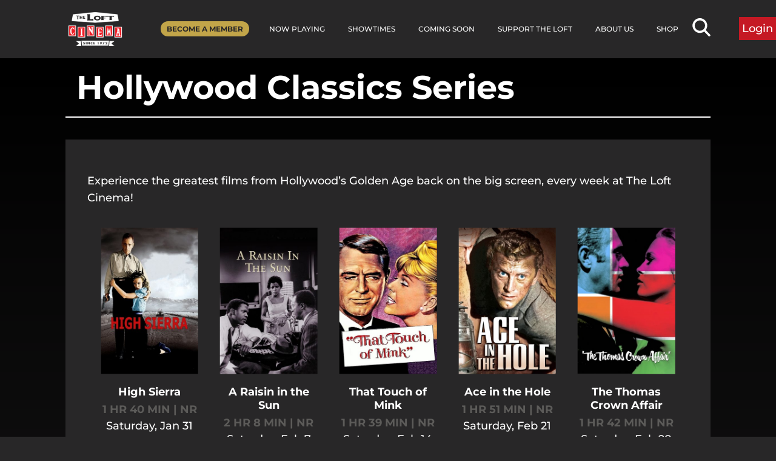

--- FILE ---
content_type: text/html; charset=UTF-8
request_url: https://loftcinema.org/series/hollywood-classics-series/
body_size: 16548
content:
<!doctype html>
<html lang="en-US">
<head>
	<meta charset="UTF-8">
<script>
var gform;gform||(document.addEventListener("gform_main_scripts_loaded",function(){gform.scriptsLoaded=!0}),document.addEventListener("gform/theme/scripts_loaded",function(){gform.themeScriptsLoaded=!0}),window.addEventListener("DOMContentLoaded",function(){gform.domLoaded=!0}),gform={domLoaded:!1,scriptsLoaded:!1,themeScriptsLoaded:!1,isFormEditor:()=>"function"==typeof InitializeEditor,callIfLoaded:function(o){return!(!gform.domLoaded||!gform.scriptsLoaded||!gform.themeScriptsLoaded&&!gform.isFormEditor()||(gform.isFormEditor()&&console.warn("The use of gform.initializeOnLoaded() is deprecated in the form editor context and will be removed in Gravity Forms 3.1."),o(),0))},initializeOnLoaded:function(o){gform.callIfLoaded(o)||(document.addEventListener("gform_main_scripts_loaded",()=>{gform.scriptsLoaded=!0,gform.callIfLoaded(o)}),document.addEventListener("gform/theme/scripts_loaded",()=>{gform.themeScriptsLoaded=!0,gform.callIfLoaded(o)}),window.addEventListener("DOMContentLoaded",()=>{gform.domLoaded=!0,gform.callIfLoaded(o)}))},hooks:{action:{},filter:{}},addAction:function(o,r,e,t){gform.addHook("action",o,r,e,t)},addFilter:function(o,r,e,t){gform.addHook("filter",o,r,e,t)},doAction:function(o){gform.doHook("action",o,arguments)},applyFilters:function(o){return gform.doHook("filter",o,arguments)},removeAction:function(o,r){gform.removeHook("action",o,r)},removeFilter:function(o,r,e){gform.removeHook("filter",o,r,e)},addHook:function(o,r,e,t,n){null==gform.hooks[o][r]&&(gform.hooks[o][r]=[]);var d=gform.hooks[o][r];null==n&&(n=r+"_"+d.length),gform.hooks[o][r].push({tag:n,callable:e,priority:t=null==t?10:t})},doHook:function(r,o,e){var t;if(e=Array.prototype.slice.call(e,1),null!=gform.hooks[r][o]&&((o=gform.hooks[r][o]).sort(function(o,r){return o.priority-r.priority}),o.forEach(function(o){"function"!=typeof(t=o.callable)&&(t=window[t]),"action"==r?t.apply(null,e):e[0]=t.apply(null,e)})),"filter"==r)return e[0]},removeHook:function(o,r,t,n){var e;null!=gform.hooks[o][r]&&(e=(e=gform.hooks[o][r]).filter(function(o,r,e){return!!(null!=n&&n!=o.tag||null!=t&&t!=o.priority)}),gform.hooks[o][r]=e)}});
</script>

	<meta name="viewport" content="width=device-width, initial-scale=1">
	<link rel="profile" href="https://gmpg.org/xfn/11">

	<link rel="apple-touch-icon-precomposed" href="https://loftcinema.org/wp-content/themes/loft/images/apple-touch-icon-precomposed.png">

	<link rel="icon" href="https://loftcinema.org/wp-content/themes/loft/images/favicon.png">

	<meta name='robots' content='index, follow, max-image-preview:large, max-snippet:-1, max-video-preview:-1' />
	<style>img:is([sizes="auto" i], [sizes^="auto," i]) { contain-intrinsic-size: 3000px 1500px }</style>
	
	<!-- This site is optimized with the Yoast SEO plugin v26.4 - https://yoast.com/wordpress/plugins/seo/ -->
	<title>Hollywood Classics Series - The Loft Cinema</title>
	<link rel="canonical" href="https://loftcinema.org/series/hollywood-classics-series/" />
	<meta property="og:locale" content="en_US" />
	<meta property="og:type" content="article" />
	<meta property="og:title" content="Hollywood Classics Series - The Loft Cinema" />
	<meta property="og:description" content="Experience the greatest films from Hollywood’s Golden Age back on the big screen, every week at The Loft Cinema!" />
	<meta property="og:url" content="https://loftcinema.org/series/hollywood-classics-series/" />
	<meta property="og:site_name" content="The Loft Cinema" />
	<meta property="article:modified_time" content="2026-01-15T19:20:44+00:00" />
	<meta name="twitter:card" content="summary_large_image" />
	<meta name="twitter:label1" content="Est. reading time" />
	<meta name="twitter:data1" content="1 minute" />
	<script type="application/ld+json" class="yoast-schema-graph">{"@context":"https://schema.org","@graph":[{"@type":"WebPage","@id":"https://loftcinema.org/series/hollywood-classics-series/","url":"https://loftcinema.org/series/hollywood-classics-series/","name":"Hollywood Classics Series - The Loft Cinema","isPartOf":{"@id":"https://loftcinema.org/#website"},"datePublished":"2023-01-25T21:25:23+00:00","dateModified":"2026-01-15T19:20:44+00:00","breadcrumb":{"@id":"https://loftcinema.org/series/hollywood-classics-series/#breadcrumb"},"inLanguage":"en-US","potentialAction":[{"@type":"ReadAction","target":["https://loftcinema.org/series/hollywood-classics-series/"]}]},{"@type":"BreadcrumbList","@id":"https://loftcinema.org/series/hollywood-classics-series/#breadcrumb","itemListElement":[{"@type":"ListItem","position":1,"name":"Home","item":"https://loftcinema.org/"},{"@type":"ListItem","position":2,"name":"Hollywood Classics Series"}]},{"@type":"WebSite","@id":"https://loftcinema.org/#website","url":"https://loftcinema.org/","name":"The Loft Cinema","description":"","publisher":{"@id":"https://loftcinema.org/#organization"},"potentialAction":[{"@type":"SearchAction","target":{"@type":"EntryPoint","urlTemplate":"https://loftcinema.org/?s={search_term_string}"},"query-input":{"@type":"PropertyValueSpecification","valueRequired":true,"valueName":"search_term_string"}}],"inLanguage":"en-US"},{"@type":"Organization","@id":"https://loftcinema.org/#organization","name":"The Loft Cinema","url":"https://loftcinema.org/","logo":{"@type":"ImageObject","inLanguage":"en-US","@id":"https://loftcinema.org/#/schema/logo/image/","url":"https://loftcinema.org/wp-content/uploads/2022/12/The-Loft-Cinema-Logo-Color-Primary-1024x768.png","contentUrl":"https://loftcinema.org/wp-content/uploads/2022/12/The-Loft-Cinema-Logo-Color-Primary-1024x768.png","width":1024,"height":768,"caption":"The Loft Cinema"},"image":{"@id":"https://loftcinema.org/#/schema/logo/image/"}}]}</script>
	<!-- / Yoast SEO plugin. -->


<link rel='dns-prefetch' href='//www.googletagmanager.com' />
<link rel="alternate" type="application/rss+xml" title="The Loft Cinema &raquo; Feed" href="https://loftcinema.org/feed/" />
<link rel="alternate" type="application/rss+xml" title="The Loft Cinema &raquo; Comments Feed" href="https://loftcinema.org/comments/feed/" />
<script>
window._wpemojiSettings = {"baseUrl":"https:\/\/s.w.org\/images\/core\/emoji\/16.0.1\/72x72\/","ext":".png","svgUrl":"https:\/\/s.w.org\/images\/core\/emoji\/16.0.1\/svg\/","svgExt":".svg","source":{"concatemoji":"https:\/\/loftcinema.org\/wp-includes\/js\/wp-emoji-release.min.js?ver=6.8.3"}};
/*! This file is auto-generated */
!function(s,n){var o,i,e;function c(e){try{var t={supportTests:e,timestamp:(new Date).valueOf()};sessionStorage.setItem(o,JSON.stringify(t))}catch(e){}}function p(e,t,n){e.clearRect(0,0,e.canvas.width,e.canvas.height),e.fillText(t,0,0);var t=new Uint32Array(e.getImageData(0,0,e.canvas.width,e.canvas.height).data),a=(e.clearRect(0,0,e.canvas.width,e.canvas.height),e.fillText(n,0,0),new Uint32Array(e.getImageData(0,0,e.canvas.width,e.canvas.height).data));return t.every(function(e,t){return e===a[t]})}function u(e,t){e.clearRect(0,0,e.canvas.width,e.canvas.height),e.fillText(t,0,0);for(var n=e.getImageData(16,16,1,1),a=0;a<n.data.length;a++)if(0!==n.data[a])return!1;return!0}function f(e,t,n,a){switch(t){case"flag":return n(e,"\ud83c\udff3\ufe0f\u200d\u26a7\ufe0f","\ud83c\udff3\ufe0f\u200b\u26a7\ufe0f")?!1:!n(e,"\ud83c\udde8\ud83c\uddf6","\ud83c\udde8\u200b\ud83c\uddf6")&&!n(e,"\ud83c\udff4\udb40\udc67\udb40\udc62\udb40\udc65\udb40\udc6e\udb40\udc67\udb40\udc7f","\ud83c\udff4\u200b\udb40\udc67\u200b\udb40\udc62\u200b\udb40\udc65\u200b\udb40\udc6e\u200b\udb40\udc67\u200b\udb40\udc7f");case"emoji":return!a(e,"\ud83e\udedf")}return!1}function g(e,t,n,a){var r="undefined"!=typeof WorkerGlobalScope&&self instanceof WorkerGlobalScope?new OffscreenCanvas(300,150):s.createElement("canvas"),o=r.getContext("2d",{willReadFrequently:!0}),i=(o.textBaseline="top",o.font="600 32px Arial",{});return e.forEach(function(e){i[e]=t(o,e,n,a)}),i}function t(e){var t=s.createElement("script");t.src=e,t.defer=!0,s.head.appendChild(t)}"undefined"!=typeof Promise&&(o="wpEmojiSettingsSupports",i=["flag","emoji"],n.supports={everything:!0,everythingExceptFlag:!0},e=new Promise(function(e){s.addEventListener("DOMContentLoaded",e,{once:!0})}),new Promise(function(t){var n=function(){try{var e=JSON.parse(sessionStorage.getItem(o));if("object"==typeof e&&"number"==typeof e.timestamp&&(new Date).valueOf()<e.timestamp+604800&&"object"==typeof e.supportTests)return e.supportTests}catch(e){}return null}();if(!n){if("undefined"!=typeof Worker&&"undefined"!=typeof OffscreenCanvas&&"undefined"!=typeof URL&&URL.createObjectURL&&"undefined"!=typeof Blob)try{var e="postMessage("+g.toString()+"("+[JSON.stringify(i),f.toString(),p.toString(),u.toString()].join(",")+"));",a=new Blob([e],{type:"text/javascript"}),r=new Worker(URL.createObjectURL(a),{name:"wpTestEmojiSupports"});return void(r.onmessage=function(e){c(n=e.data),r.terminate(),t(n)})}catch(e){}c(n=g(i,f,p,u))}t(n)}).then(function(e){for(var t in e)n.supports[t]=e[t],n.supports.everything=n.supports.everything&&n.supports[t],"flag"!==t&&(n.supports.everythingExceptFlag=n.supports.everythingExceptFlag&&n.supports[t]);n.supports.everythingExceptFlag=n.supports.everythingExceptFlag&&!n.supports.flag,n.DOMReady=!1,n.readyCallback=function(){n.DOMReady=!0}}).then(function(){return e}).then(function(){var e;n.supports.everything||(n.readyCallback(),(e=n.source||{}).concatemoji?t(e.concatemoji):e.wpemoji&&e.twemoji&&(t(e.twemoji),t(e.wpemoji)))}))}((window,document),window._wpemojiSettings);
</script>
<link rel='stylesheet' id='slick-css' href='https://cdn.jsdelivr.net/npm/slick-carousel@1.8.1/slick/slick.css?ver=6.8.3' media='all' />
<link rel='stylesheet' id='main-css' href='https://loftcinema.org/wp-content/themes/loft/css/main.css?ver=1769410458' media='all' />
<style id='wp-emoji-styles-inline-css'>

	img.wp-smiley, img.emoji {
		display: inline !important;
		border: none !important;
		box-shadow: none !important;
		height: 1em !important;
		width: 1em !important;
		margin: 0 0.07em !important;
		vertical-align: -0.1em !important;
		background: none !important;
		padding: 0 !important;
	}
</style>
<link rel='stylesheet' id='wp-block-library-css' href='https://loftcinema.org/wp-includes/css/dist/block-library/style.min.css?ver=6.8.3' media='all' />
<style id='classic-theme-styles-inline-css'>
/*! This file is auto-generated */
.wp-block-button__link{color:#fff;background-color:#32373c;border-radius:9999px;box-shadow:none;text-decoration:none;padding:calc(.667em + 2px) calc(1.333em + 2px);font-size:1.125em}.wp-block-file__button{background:#32373c;color:#fff;text-decoration:none}
</style>
<style id='global-styles-inline-css'>
:root{--wp--preset--aspect-ratio--square: 1;--wp--preset--aspect-ratio--4-3: 4/3;--wp--preset--aspect-ratio--3-4: 3/4;--wp--preset--aspect-ratio--3-2: 3/2;--wp--preset--aspect-ratio--2-3: 2/3;--wp--preset--aspect-ratio--16-9: 16/9;--wp--preset--aspect-ratio--9-16: 9/16;--wp--preset--color--black: #000000;--wp--preset--color--cyan-bluish-gray: #abb8c3;--wp--preset--color--white: #ffffff;--wp--preset--color--pale-pink: #f78da7;--wp--preset--color--vivid-red: #cf2e2e;--wp--preset--color--luminous-vivid-orange: #ff6900;--wp--preset--color--luminous-vivid-amber: #fcb900;--wp--preset--color--light-green-cyan: #7bdcb5;--wp--preset--color--vivid-green-cyan: #00d084;--wp--preset--color--pale-cyan-blue: #8ed1fc;--wp--preset--color--vivid-cyan-blue: #0693e3;--wp--preset--color--vivid-purple: #9b51e0;--wp--preset--gradient--vivid-cyan-blue-to-vivid-purple: linear-gradient(135deg,rgba(6,147,227,1) 0%,rgb(155,81,224) 100%);--wp--preset--gradient--light-green-cyan-to-vivid-green-cyan: linear-gradient(135deg,rgb(122,220,180) 0%,rgb(0,208,130) 100%);--wp--preset--gradient--luminous-vivid-amber-to-luminous-vivid-orange: linear-gradient(135deg,rgba(252,185,0,1) 0%,rgba(255,105,0,1) 100%);--wp--preset--gradient--luminous-vivid-orange-to-vivid-red: linear-gradient(135deg,rgba(255,105,0,1) 0%,rgb(207,46,46) 100%);--wp--preset--gradient--very-light-gray-to-cyan-bluish-gray: linear-gradient(135deg,rgb(238,238,238) 0%,rgb(169,184,195) 100%);--wp--preset--gradient--cool-to-warm-spectrum: linear-gradient(135deg,rgb(74,234,220) 0%,rgb(151,120,209) 20%,rgb(207,42,186) 40%,rgb(238,44,130) 60%,rgb(251,105,98) 80%,rgb(254,248,76) 100%);--wp--preset--gradient--blush-light-purple: linear-gradient(135deg,rgb(255,206,236) 0%,rgb(152,150,240) 100%);--wp--preset--gradient--blush-bordeaux: linear-gradient(135deg,rgb(254,205,165) 0%,rgb(254,45,45) 50%,rgb(107,0,62) 100%);--wp--preset--gradient--luminous-dusk: linear-gradient(135deg,rgb(255,203,112) 0%,rgb(199,81,192) 50%,rgb(65,88,208) 100%);--wp--preset--gradient--pale-ocean: linear-gradient(135deg,rgb(255,245,203) 0%,rgb(182,227,212) 50%,rgb(51,167,181) 100%);--wp--preset--gradient--electric-grass: linear-gradient(135deg,rgb(202,248,128) 0%,rgb(113,206,126) 100%);--wp--preset--gradient--midnight: linear-gradient(135deg,rgb(2,3,129) 0%,rgb(40,116,252) 100%);--wp--preset--font-size--small: 13px;--wp--preset--font-size--medium: 20px;--wp--preset--font-size--large: 36px;--wp--preset--font-size--x-large: 42px;--wp--preset--spacing--20: 0.44rem;--wp--preset--spacing--30: 0.67rem;--wp--preset--spacing--40: 1rem;--wp--preset--spacing--50: 1.5rem;--wp--preset--spacing--60: 2.25rem;--wp--preset--spacing--70: 3.38rem;--wp--preset--spacing--80: 5.06rem;--wp--preset--shadow--natural: 6px 6px 9px rgba(0, 0, 0, 0.2);--wp--preset--shadow--deep: 12px 12px 50px rgba(0, 0, 0, 0.4);--wp--preset--shadow--sharp: 6px 6px 0px rgba(0, 0, 0, 0.2);--wp--preset--shadow--outlined: 6px 6px 0px -3px rgba(255, 255, 255, 1), 6px 6px rgba(0, 0, 0, 1);--wp--preset--shadow--crisp: 6px 6px 0px rgba(0, 0, 0, 1);}:where(.is-layout-flex){gap: 0.5em;}:where(.is-layout-grid){gap: 0.5em;}body .is-layout-flex{display: flex;}.is-layout-flex{flex-wrap: wrap;align-items: center;}.is-layout-flex > :is(*, div){margin: 0;}body .is-layout-grid{display: grid;}.is-layout-grid > :is(*, div){margin: 0;}:where(.wp-block-columns.is-layout-flex){gap: 2em;}:where(.wp-block-columns.is-layout-grid){gap: 2em;}:where(.wp-block-post-template.is-layout-flex){gap: 1.25em;}:where(.wp-block-post-template.is-layout-grid){gap: 1.25em;}.has-black-color{color: var(--wp--preset--color--black) !important;}.has-cyan-bluish-gray-color{color: var(--wp--preset--color--cyan-bluish-gray) !important;}.has-white-color{color: var(--wp--preset--color--white) !important;}.has-pale-pink-color{color: var(--wp--preset--color--pale-pink) !important;}.has-vivid-red-color{color: var(--wp--preset--color--vivid-red) !important;}.has-luminous-vivid-orange-color{color: var(--wp--preset--color--luminous-vivid-orange) !important;}.has-luminous-vivid-amber-color{color: var(--wp--preset--color--luminous-vivid-amber) !important;}.has-light-green-cyan-color{color: var(--wp--preset--color--light-green-cyan) !important;}.has-vivid-green-cyan-color{color: var(--wp--preset--color--vivid-green-cyan) !important;}.has-pale-cyan-blue-color{color: var(--wp--preset--color--pale-cyan-blue) !important;}.has-vivid-cyan-blue-color{color: var(--wp--preset--color--vivid-cyan-blue) !important;}.has-vivid-purple-color{color: var(--wp--preset--color--vivid-purple) !important;}.has-black-background-color{background-color: var(--wp--preset--color--black) !important;}.has-cyan-bluish-gray-background-color{background-color: var(--wp--preset--color--cyan-bluish-gray) !important;}.has-white-background-color{background-color: var(--wp--preset--color--white) !important;}.has-pale-pink-background-color{background-color: var(--wp--preset--color--pale-pink) !important;}.has-vivid-red-background-color{background-color: var(--wp--preset--color--vivid-red) !important;}.has-luminous-vivid-orange-background-color{background-color: var(--wp--preset--color--luminous-vivid-orange) !important;}.has-luminous-vivid-amber-background-color{background-color: var(--wp--preset--color--luminous-vivid-amber) !important;}.has-light-green-cyan-background-color{background-color: var(--wp--preset--color--light-green-cyan) !important;}.has-vivid-green-cyan-background-color{background-color: var(--wp--preset--color--vivid-green-cyan) !important;}.has-pale-cyan-blue-background-color{background-color: var(--wp--preset--color--pale-cyan-blue) !important;}.has-vivid-cyan-blue-background-color{background-color: var(--wp--preset--color--vivid-cyan-blue) !important;}.has-vivid-purple-background-color{background-color: var(--wp--preset--color--vivid-purple) !important;}.has-black-border-color{border-color: var(--wp--preset--color--black) !important;}.has-cyan-bluish-gray-border-color{border-color: var(--wp--preset--color--cyan-bluish-gray) !important;}.has-white-border-color{border-color: var(--wp--preset--color--white) !important;}.has-pale-pink-border-color{border-color: var(--wp--preset--color--pale-pink) !important;}.has-vivid-red-border-color{border-color: var(--wp--preset--color--vivid-red) !important;}.has-luminous-vivid-orange-border-color{border-color: var(--wp--preset--color--luminous-vivid-orange) !important;}.has-luminous-vivid-amber-border-color{border-color: var(--wp--preset--color--luminous-vivid-amber) !important;}.has-light-green-cyan-border-color{border-color: var(--wp--preset--color--light-green-cyan) !important;}.has-vivid-green-cyan-border-color{border-color: var(--wp--preset--color--vivid-green-cyan) !important;}.has-pale-cyan-blue-border-color{border-color: var(--wp--preset--color--pale-cyan-blue) !important;}.has-vivid-cyan-blue-border-color{border-color: var(--wp--preset--color--vivid-cyan-blue) !important;}.has-vivid-purple-border-color{border-color: var(--wp--preset--color--vivid-purple) !important;}.has-vivid-cyan-blue-to-vivid-purple-gradient-background{background: var(--wp--preset--gradient--vivid-cyan-blue-to-vivid-purple) !important;}.has-light-green-cyan-to-vivid-green-cyan-gradient-background{background: var(--wp--preset--gradient--light-green-cyan-to-vivid-green-cyan) !important;}.has-luminous-vivid-amber-to-luminous-vivid-orange-gradient-background{background: var(--wp--preset--gradient--luminous-vivid-amber-to-luminous-vivid-orange) !important;}.has-luminous-vivid-orange-to-vivid-red-gradient-background{background: var(--wp--preset--gradient--luminous-vivid-orange-to-vivid-red) !important;}.has-very-light-gray-to-cyan-bluish-gray-gradient-background{background: var(--wp--preset--gradient--very-light-gray-to-cyan-bluish-gray) !important;}.has-cool-to-warm-spectrum-gradient-background{background: var(--wp--preset--gradient--cool-to-warm-spectrum) !important;}.has-blush-light-purple-gradient-background{background: var(--wp--preset--gradient--blush-light-purple) !important;}.has-blush-bordeaux-gradient-background{background: var(--wp--preset--gradient--blush-bordeaux) !important;}.has-luminous-dusk-gradient-background{background: var(--wp--preset--gradient--luminous-dusk) !important;}.has-pale-ocean-gradient-background{background: var(--wp--preset--gradient--pale-ocean) !important;}.has-electric-grass-gradient-background{background: var(--wp--preset--gradient--electric-grass) !important;}.has-midnight-gradient-background{background: var(--wp--preset--gradient--midnight) !important;}.has-small-font-size{font-size: var(--wp--preset--font-size--small) !important;}.has-medium-font-size{font-size: var(--wp--preset--font-size--medium) !important;}.has-large-font-size{font-size: var(--wp--preset--font-size--large) !important;}.has-x-large-font-size{font-size: var(--wp--preset--font-size--x-large) !important;}
:where(.wp-block-post-template.is-layout-flex){gap: 1.25em;}:where(.wp-block-post-template.is-layout-grid){gap: 1.25em;}
:where(.wp-block-columns.is-layout-flex){gap: 2em;}:where(.wp-block-columns.is-layout-grid){gap: 2em;}
:root :where(.wp-block-pullquote){font-size: 1.5em;line-height: 1.6;}
</style>

<!-- Google tag (gtag.js) snippet added by Site Kit -->
<!-- Google Analytics snippet added by Site Kit -->
<script src="https://www.googletagmanager.com/gtag/js?id=GT-T5MFWZF" id="google_gtagjs-js" async></script>
<script id="google_gtagjs-js-after">
window.dataLayer = window.dataLayer || [];function gtag(){dataLayer.push(arguments);}
gtag("set","linker",{"domains":["loftcinema.org"]});
gtag("js", new Date());
gtag("set", "developer_id.dZTNiMT", true);
gtag("config", "GT-T5MFWZF");
</script>
<link rel="https://api.w.org/" href="https://loftcinema.org/wp-json/" /><link rel="alternate" title="JSON" type="application/json" href="https://loftcinema.org/wp-json/wp/v2/series/1763" /><link rel="EditURI" type="application/rsd+xml" title="RSD" href="https://loftcinema.org/xmlrpc.php?rsd" />
<link rel='shortlink' href='https://loftcinema.org/?p=1763' />
<link rel="alternate" title="oEmbed (JSON)" type="application/json+oembed" href="https://loftcinema.org/wp-json/oembed/1.0/embed?url=https%3A%2F%2Floftcinema.org%2Fseries%2Fhollywood-classics-series%2F" />
<link rel="alternate" title="oEmbed (XML)" type="text/xml+oembed" href="https://loftcinema.org/wp-json/oembed/1.0/embed?url=https%3A%2F%2Floftcinema.org%2Fseries%2Fhollywood-classics-series%2F&#038;format=xml" />
<meta name="generator" content="Site Kit by Google 1.170.0" /><script type="text/javascript">
var ajaxurl = 'https://loftcinema.org/wp-admin/admin-ajax.php?ticks=1769410458191';
</script>

<!-- Google AdSense meta tags added by Site Kit -->
<meta name="google-adsense-platform-account" content="ca-host-pub-2644536267352236">
<meta name="google-adsense-platform-domain" content="sitekit.withgoogle.com">
<!-- End Google AdSense meta tags added by Site Kit -->
</head>

<body class="wp-singular series-template-default single single-series postid-1763 wp-theme-loft">
<div id="page" class="site">
	<a class="skip-link screen-reader-text" href="#primary">Skip to content</a>
		<header id="masthead" class="site-header">
		<div class="container">
			<a href="/" class="site-logo">
				<img class="" srcset="https://loftcinema.org/wp-content/uploads/2023/01/Untitled-1-300x183.png 300w, https://loftcinema.org/wp-content/uploads/2023/01/Untitled-1-150x150.png 150w, " sizes="(max-width: 300px) 300px, (max-width: 150px) 150px, " src="https://loftcinema.org/wp-content/uploads/2023/01/Untitled-1.png" alt="The Loft Cinema">			</a>

			<nav id="site-navigation" class="main-navigation">
				<button class="menu-toggle" aria-controls="primary-menu" aria-expanded="false">Primary Menu</button>
				<span class="nav-close">Close</span>
				<div class="menu-main-menu-container"><ul id="primary-menu" class="menu"><li id="menu-item-25" class="header-become-a-member menu-item menu-item-type-post_type menu-item-object-page menu-item-25"><a href="https://loftcinema.org/become-a-member/">Become A Member</a></li>
<li id="menu-item-23" class="menu-item menu-item-type-post_type menu-item-object-page menu-item-home menu-item-23"><a href="https://loftcinema.org/">Now Playing</a></li>
<li id="menu-item-30" class="menu-item menu-item-type-post_type menu-item-object-page menu-item-30"><a href="https://loftcinema.org/showtimes/">Showtimes</a></li>
<li id="menu-item-26" class="menu-item menu-item-type-post_type menu-item-object-page current-menu-ancestor current-menu-parent current_page_parent current_page_ancestor menu-item-has-children menu-item-26"><a href="https://loftcinema.org/coming-soon/">Coming Soon</a>
<ul class="sub-menu">
	<li id="menu-item-5583" class="menu-item menu-item-type-post_type menu-item-object-series menu-item-5583"><a href="https://loftcinema.org/series/new-releases/">New Releases</a></li>
	<li id="menu-item-1536" class="menu-item menu-item-type-post_type menu-item-object-series menu-item-1536"><a href="https://loftcinema.org/series/special-event/">Special Events</a></li>
	<li id="menu-item-1537" class="menu-item menu-item-type-post_type menu-item-object-series menu-item-1537"><a href="https://loftcinema.org/series/mondo-mondays/">Mondo Mondays</a></li>
	<li id="menu-item-1765" class="menu-item menu-item-type-post_type menu-item-object-series current-menu-item menu-item-1765"><a href="https://loftcinema.org/series/hollywood-classics-series/" aria-current="page">Hollywood Classics Series</a></li>
	<li id="menu-item-1539" class="menu-item menu-item-type-post_type menu-item-object-series menu-item-1539"><a href="https://loftcinema.org/series/cult-classics/">Cult Classics</a></li>
	<li id="menu-item-5089" class="menu-item menu-item-type-post_type menu-item-object-series menu-item-5089"><a href="https://loftcinema.org/series/main-gate-square/">The Loft Cinema at Main Gate Square</a></li>
	<li id="menu-item-5907" class="menu-item menu-item-type-post_type menu-item-object-series menu-item-5907"><a href="https://loftcinema.org/series/community-rentals/">Community Rentals</a></li>
</ul>
</li>
<li id="menu-item-31" class="menu-item menu-item-type-post_type menu-item-object-page menu-item-has-children menu-item-31"><a href="https://loftcinema.org/support-the-loft/">Support The Loft</a>
<ul class="sub-menu">
	<li id="menu-item-2985" class="menu-item menu-item-type-post_type menu-item-object-page menu-item-2985"><a href="https://loftcinema.org/support-the-loft/campaign/">Campaign for The Loft Cinema</a></li>
	<li id="menu-item-502" class="menu-item menu-item-type-post_type menu-item-object-page menu-item-502"><a href="https://loftcinema.org/become-a-member/">Become A Member</a></li>
	<li id="menu-item-503" class="menu-item menu-item-type-post_type menu-item-object-page menu-item-503"><a href="https://loftcinema.org/support-the-loft/donate/">Donate</a></li>
	<li id="menu-item-508" class="menu-item menu-item-type-post_type menu-item-object-page menu-item-508"><a href="https://loftcinema.org/support-the-loft/underwriting/">Underwriting</a></li>
	<li id="menu-item-507" class="menu-item menu-item-type-post_type menu-item-object-page menu-item-507"><a href="https://loftcinema.org/support-the-loft/sponsorships/">Sponsorships</a></li>
	<li id="menu-item-509" class="menu-item menu-item-type-post_type menu-item-object-page menu-item-509"><a href="https://loftcinema.org/support-the-loft/volunteer/">Volunteer</a></li>
	<li id="menu-item-505" class="menu-item menu-item-type-post_type menu-item-object-page menu-item-505"><a href="https://loftcinema.org/support-the-loft/leave-a-legacy/">Leave A Legacy</a></li>
	<li id="menu-item-504" class="menu-item menu-item-type-post_type menu-item-object-page menu-item-504"><a href="https://loftcinema.org/support-the-loft/donate-a-vehicle/">Donate A Vehicle</a></li>
	<li id="menu-item-2858" class="menu-item menu-item-type-post_type menu-item-object-page menu-item-2858"><a href="https://loftcinema.org/support-the-loft/donor-advised-funds/">Donor Advised Funds</a></li>
	<li id="menu-item-3114" class="menu-item menu-item-type-post_type menu-item-object-page menu-item-3114"><a href="https://loftcinema.org/support-the-loft/jim-click-raffle/">Jim Click Raffle</a></li>
</ul>
</li>
<li id="menu-item-24" class="menu-item menu-item-type-post_type menu-item-object-page menu-item-has-children menu-item-24"><a href="https://loftcinema.org/about-us/">About Us</a>
<ul class="sub-menu">
	<li id="menu-item-512" class="menu-item menu-item-type-post_type menu-item-object-page menu-item-512"><a href="https://loftcinema.org/about-us/open-captions/">Open Captions</a></li>
	<li id="menu-item-511" class="menu-item menu-item-type-post_type menu-item-object-page menu-item-511"><a href="https://loftcinema.org/about-us/accessibility/">Accessibility</a></li>
	<li id="menu-item-513" class="menu-item menu-item-type-post_type menu-item-object-page menu-item-513"><a href="https://loftcinema.org/about-us/rentals/">Event Rentals</a></li>
	<li id="menu-item-515" class="menu-item menu-item-type-post_type menu-item-object-page menu-item-515"><a href="https://loftcinema.org/about-us/code-of-conduct/">Code of Conduct</a></li>
	<li id="menu-item-514" class="menu-item menu-item-type-post_type menu-item-object-page menu-item-514"><a href="https://loftcinema.org/about-us/ticket-prices/">Ticket Prices</a></li>
	<li id="menu-item-3266" class="menu-item menu-item-type-post_type menu-item-object-page menu-item-3266"><a href="https://loftcinema.org/bag-policy/">Bag Policy</a></li>
	<li id="menu-item-899" class="menu-item menu-item-type-post_type menu-item-object-page menu-item-899"><a href="https://loftcinema.org/about-us/faq/">FAQs</a></li>
	<li id="menu-item-517" class="menu-item menu-item-type-post_type menu-item-object-page menu-item-517"><a href="https://loftcinema.org/about-us/employment/">Employment</a></li>
	<li id="menu-item-518" class="menu-item menu-item-type-post_type menu-item-object-page menu-item-518"><a href="https://loftcinema.org/about-us/staff-board/">Staff &#038; Board</a></li>
	<li id="menu-item-516" class="menu-item menu-item-type-post_type menu-item-object-page menu-item-516"><a href="https://loftcinema.org/about-us/contact/">Contact</a></li>
</ul>
</li>
<li id="menu-item-5598" class="menu-item menu-item-type-post_type menu-item-object-page menu-item-5598"><a href="https://loftcinema.org/shop/">Shop</a></li>
<li id="menu-item-28" class="header-search menu-item menu-item-type-post_type menu-item-object-page menu-item-28"><a href="https://loftcinema.org/search/">Search</a></li>
</ul></div>				<div class="header-social">
					<ul class="social-icons">
												<li><a href="https://www.facebook.com/loftcinema" class="facebook" title="Facebook">Follow us on Facebook</a></li>
												<li><a href="https://instagram.com/theloftcinema" class="instagram" title="Instagram">Follow us on Instagram</a></li>
												<li><a href="https://www.flickr.com/photos/loftcinema" class="flickr" title="Flickr">Follow us on Flickr</a></li>
												<li><a href="https://www.youtube.com/channel/UC8dDJf5eMDU-XQ_pVyRVMbA" class="youtube" title="YouTube">Follow us on YouTube</a></li>
												<li><a href="https://theloftcinema.bsky.social" class="bluesky" title="BlueSky">Follow us on BlueSky</a></li>
											</ul>
					<a href="/contact/" class="text-button thick">Directions + Map</a>
				</div>
			</nav><!-- #site-navigation -->
			<nav class="mobile-nav">
				<div class="menu-mobile-menu-container"><ul id="menu-mobile-menu" class="menu"><li id="menu-item-238" class="hamburger menu-item menu-item-type-custom menu-item-object-custom menu-item-238"><a href="#">Menu</a></li>
<li id="menu-item-234" class="menu-logo menu-item menu-item-type-post_type menu-item-object-page menu-item-home menu-item-234"><a href="https://loftcinema.org/">Home Page</a></li>
<li id="menu-item-236" class="header-search menu-item menu-item-type-post_type menu-item-object-page menu-item-236"><a href="https://loftcinema.org/search/">Search</a></li>
</ul></div>			</nav>
			<div class="header-search-box">
				<form id="header-search" class="site-search" action="" method="post">
					<fieldset>
						<input type="text" name="term" placeholder="Search...">
						<button type="submit">Search</button>
						<span class="search-close close">X</span>
					</fieldset>
				</form>
			</div>
		</div>
		<ul class="fnav mobile-only">
			<li><a href="https://loftcinema.org/become-a-member/">Become A Member</a></li>
			<li><a href="https://loftcinema.org/showtimes/">Showtimes</a></li>
		</ul>
	</header><!-- #masthead -->
	<div class="timer-wrapper"><div id="timer"></div></div>
<main id="primary" class="site-main page-series-single">
	<div class="container">
		<h1>Hollywood Classics Series</h1>
		<div class="series-wrapper">
						<div class="series-summary">
								
<p>Experience the greatest films from Hollywood’s Golden Age back on the big screen, every week at The Loft Cinema!</p>
			</div>
									<div class="film-grid">
								<div class="film-poster">
					<a href="https://loftcinema.org/film/high-sierra/" class="film-image"><img src="https://prod5.agileticketing.net/images/user/loft_4255/high_sierra_tmdb-fkp6yy25wja6sn3ailz4f1bwsy0_thumb.jpg" alt="High Sierra"></a>
					<h3><a href="https://loftcinema.org/film/high-sierra/">High Sierra</a></h3>
					<h4>1 HR 40 MIN | NR</h4>
					Saturday, Jan 31									</div>
								<div class="film-poster">
					<a href="https://loftcinema.org/film/a-raisin-in-the-sun/" class="film-image"><img src="https://prod5.agileticketing.net/images/user/loft_4255/a_raisin_in_the_sun_tmdb-fxgajffryagdi4onkvyrbwkdbbi_thumb.jpg" alt="A Raisin in the Sun"></a>
					<h3><a href="https://loftcinema.org/film/a-raisin-in-the-sun/">A Raisin in the Sun</a></h3>
					<h4>2 HR 8 MIN | NR</h4>
					Saturday, Feb 7									</div>
								<div class="film-poster">
					<a href="https://loftcinema.org/film/that-touch-of-mink/" class="film-image"><img src="https://prod5.agileticketing.net/images/user/loft_4255/that_touch_of_mink_tmdb-eeg29x9cljgkl2gpmrk9ibyyl9e_thumb.jpg" alt="That Touch of Mink"></a>
					<h3><a href="https://loftcinema.org/film/that-touch-of-mink/">That Touch of Mink</a></h3>
					<h4>1 HR 39 MIN | NR</h4>
					Saturday, Feb 14									</div>
								<div class="film-poster">
					<a href="https://loftcinema.org/film/ace-in-the-hole/" class="film-image"><img src="https://prod5.agileticketing.net/images/user/loft_4255/ace_in_the_hole_tmdb-gpvpzhesjbx02htbtiqgynfeqnq_thumb.jpg" alt="Ace in the Hole"></a>
					<h3><a href="https://loftcinema.org/film/ace-in-the-hole/">Ace in the Hole</a></h3>
					<h4>1 HR 51 MIN | NR</h4>
					Saturday, Feb 21									</div>
								<div class="film-poster">
					<a href="https://loftcinema.org/film/the-thomas-crown-affair/" class="film-image"><img src="https://prod5.agileticketing.net/images/user/loft_4255/the_thomas_crown_affair_tmdb-oodawa2ak3fxvk93gcbq7dflzpi_thumb.jpg" alt="The Thomas Crown Affair"></a>
					<h3><a href="https://loftcinema.org/film/the-thomas-crown-affair/">The Thomas Crown Affair</a></h3>
					<h4>1 HR 42 MIN | NR</h4>
					Saturday, Feb 28									</div>
							</div>
					</div>
		<div class="other-series">
						<div class="series-card">
				<h2>New Releases</h2>
									
								<div class="film-grid">
										<div class="film-poster">
						<a href="https://loftcinema.org/film/hamnet/" class="film-image"><img src="https://prod5.agileticketing.net/images/user/loft_4255/hamnet_tmdb-61xmzn4h8ilk0hq6ouzr9ts6ge9_thumb.jpg" alt="Hamnet"></a>
						<h3><a href="https://loftcinema.org/film/hamnet/">Hamnet</a></h3>
						<h4>2 HR 5 MIN | PG-13</h4>
						Now Playing												<a href="https://loftcinema.org/film/hamnet/" class="button red round">Get Tickets</a>
											</div>
										<div class="film-poster">
						<a href="https://loftcinema.org/film/the-secret-agent/" class="film-image"><img src="https://prod5.agileticketing.net/images/user/loft_4255/the%20secret%20agent%20-%20final%20poster_thumb.jpg" alt="The Secret Agent"></a>
						<h3><a href="https://loftcinema.org/film/the-secret-agent/">The Secret Agent</a></h3>
						<h4>2 HR 40 MIN | R</h4>
						Now Playing												<a href="https://loftcinema.org/film/the-secret-agent/" class="button red round">Get Tickets</a>
											</div>
									</div>
				<a href="https://loftcinema.org/series/new-releases/" class="button dark round center">More Titles</a>
							</div>
						<div class="series-card">
				<h2>Special Events</h2>
												<div class="series-copy">
					Exciting, one-of-a-kind events at The Loft Cinema!				</div>
					
								<div class="film-grid">
										<div class="film-poster">
						<a href="https://loftcinema.org/film/cronos/" class="film-image"><img src="https://prod5.agileticketing.net/images/user/loft_4255/cronos-poster-01_thumb.jpg" alt="Cronos"></a>
						<h3><a href="https://loftcinema.org/film/cronos/">Cronos</a></h3>
						<h4>1 HR 33 MIN | R</h4>
						Wednesday, Jan 28											</div>
										<div class="film-poster">
						<a href="https://loftcinema.org/film/found-footage-festival-vol-11/" class="film-image"><img src="https://prod5.agileticketing.net/images/user/loft_4255/fff_vol11_showposter_thumb.jpg" alt="Found Footage Festival: Vol. 11"></a>
						<h3><a href="https://loftcinema.org/film/found-footage-festival-vol-11/">Found Footage Festival: Vol. 11</a></h3>
						<h4>1 HR 30 MIN | NR</h4>
						Starts Jan 30											</div>
									</div>
				<a href="https://loftcinema.org/series/special-event/" class="button dark round center">More Titles</a>
							</div>
						<div class="series-card">
				<h2>Cult Classics</h2>
												<div class="series-copy">
					The greatest cult movies of all-time are back on the big screen!				</div>
					
								<div class="film-grid">
										<div class="film-poster">
						<a href="https://loftcinema.org/film/robocop/" class="film-image"><img src="https://prod5.agileticketing.net/images/user/loft_4255/robocop_tmdb-esmau0fco28fbs6bubklazjrohz_thumb.jpg" alt="RoboCop"></a>
						<h3><a href="https://loftcinema.org/film/robocop/">RoboCop</a></h3>
						<h4>1 HR 43 MIN | R</h4>
						Starts Jan 30											</div>
										<div class="film-poster">
						<a href="https://loftcinema.org/film/amelie/" class="film-image"><img src="https://prod5.agileticketing.net/images/user/loft_4255/amelie_poster_thumb.jpg" alt="Amélie"></a>
						<h3><a href="https://loftcinema.org/film/amelie/">Amélie</a></h3>
						<h4>2 HR 2 MIN | R</h4>
						Starts Feb 6											</div>
									</div>
				<a href="https://loftcinema.org/series/cult-classics/" class="button dark round center">More Titles</a>
							</div>
						<div class="series-card">
				<h2>Mondo Mondays</h2>
												<div class="series-copy">
					Get ready for weird, wild and wonderful flicks from the mondo side of the silver screen! Every Monday at 8:00 pm! 				</div>
					
								<div class="film-grid">
										<div class="film-poster">
						<a href="https://loftcinema.org/film/riki-oh-the-story-of-ricky/" class="film-image"><img src="https://prod5.agileticketing.net/images/user/loft_4255/_tmdb-dzg0pabbdlbjsyuv2sm2mjxw2mh_thumb.jpg" alt="Riki-Oh: The Story of Ricky"></a>
						<h3><a href="https://loftcinema.org/film/riki-oh-the-story-of-ricky/">Riki-Oh: The Story of Ricky</a></h3>
						<h4>1 HR 32 MIN | R</h4>
						Now Playing												<a href="https://loftcinema.org/film/riki-oh-the-story-of-ricky/" class="button red round">Get Tickets</a>
											</div>
										<div class="film-poster">
						<a href="https://loftcinema.org/film/phantom-of-the-mall-erics-revenge/" class="film-image"><img src="https://prod5.agileticketing.net/images/user/loft_4255/phantom_of_the_mall_eric's_revenge_tmdb-wyra7wt8nmvdcgtbtx1rl7ihtib_thumb.jpg" alt="Phantom of the Mall: Eric's Revenge"></a>
						<h3><a href="https://loftcinema.org/film/phantom-of-the-mall-erics-revenge/">Phantom of the Mall: Eric's Revenge</a></h3>
						<h4>1 HR 31 MIN | R</h4>
						Monday, Feb 2											</div>
									</div>
				<a href="https://loftcinema.org/series/mondo-mondays/" class="button dark round center">More Titles</a>
							</div>
						<div class="series-card">
				<h2>The Loft Cinema at Main Gate Square</h2>
												<div class="series-copy">
					Enjoy film, food and fun under the stars as The Loft Cinema lights up Main Gate Square! These FREE SCREENINGS will be held outdoors in the oLiv Courtyard at Main Gate Square, 900 E. 2nd Ave., near the corner of University Blvd. and Tyndall Ave.				</div>
					
								<div class="film-grid">
										<div class="film-poster">
						<a href="https://loftcinema.org/film/bottoms/" class="film-image"><img src="https://prod5.agileticketing.net/images/user/loft_4255/bottoms_tmdb-i39klbph7xe7ofhebgs7ennnbbb_thumb.jpg" alt="Bottoms"></a>
						<h3><a href="https://loftcinema.org/film/bottoms/">Bottoms</a></h3>
						<h4>1 HR 32 MIN | R</h4>
						Thursday, Feb 19											</div>
										<div class="film-poster">
						<a href="https://loftcinema.org/film/saltburn/" class="film-image"><img src="https://prod5.agileticketing.net/images/user/loft_4255/saltburn_tmdb-acaak0rwnzffbupespnidncrt0i_thumb.jpg" alt="Saltburn"></a>
						<h3><a href="https://loftcinema.org/film/saltburn/">Saltburn</a></h3>
						<h4>2 HR 7 MIN | R</h4>
						Thursday, Mar 19											</div>
									</div>
				<a href="https://loftcinema.org/series/main-gate-square/" class="button dark round center">More Titles</a>
							</div>
						<div class="series-card">
				<h2>Community Rentals</h2>
												<div class="series-copy">
					Open to the general public, screenings and special events put on by outside organizations, groups and individuals.				</div>
					
								<div class="film-grid">
										<div class="film-poster">
						<a href="https://loftcinema.org/film/my-high-school-girlfriend-your-wife/" class="film-image"><img src="https://prod5.agileticketing.net/images/user/loft_4255/his%20high%20school%20girlfriend-poster-01_thumb.jpg" alt="My High School Girlfriend, Your Wife"></a>
						<h3><a href="https://loftcinema.org/film/my-high-school-girlfriend-your-wife/">My High School Girlfriend, Your Wife</a></h3>
						<h4>1 HR 25 MIN | NR</h4>
						Saturday, Feb 7											</div>
										<div class="film-poster">
						<a href="https://loftcinema.org/film/what-the-river-knows/" class="film-image"><img src="https://prod5.agileticketing.net/images/user/loft_4255/what%20the%20river%20knows-poster-01_thumb.jpg" alt="What The River Knows"></a>
						<h3><a href="https://loftcinema.org/film/what-the-river-knows/">What The River Knows</a></h3>
						<h4>2 HR 0 MIN | NR</h4>
						Tuesday, Feb 17											</div>
									</div>
				<a href="https://loftcinema.org/series/community-rentals/" class="button dark round center">More Titles</a>
							</div>
						<div class="series-card">
				<h2>Loft Film Fest</h2>
												<div class="series-copy">
					Celebrating its fifteenth year in 2025, the Loft Film Fest is dedicated to showcasing the best independent, foreign and classic films, as well as celebrating the work of established and emerging directors, writers, producers and actors.				</div>
					
							</div>
					</div>
	</div>
</main>


	<footer id="colophon" class="site-footer">
		<div class="footer-newsletter">
			<div class="container">
				<p>Don&#8217;t Miss Out on Loft Cinema Updates and Highlights!</p>
 <span class="e-signup">E-News Signup</span>
			</div>
		</div>
		<div id="nl-form">
			<div class="container">
				<div class="nl-close"></div>
				
                <div class='gf_browser_chrome gform_wrapper gform_legacy_markup_wrapper gform-theme--no-framework' data-form-theme='legacy' data-form-index='0' id='gform_wrapper_2' ><div id='gf_2' class='gform_anchor' tabindex='-1'></div>
                        <div class='gform_heading'>
                            <h3 class="gform_title">Sign Up</h3>
                            <p class='gform_description'>Stay current with all Loft happenings.  To update your information contact membership@loftcinema.org.</p>
                        </div><form method='post' enctype='multipart/form-data' target='gform_ajax_frame_2' id='gform_2'  action='/series/hollywood-classics-series/#gf_2' data-formid='2' novalidate>
                        <div class='gform-body gform_body'><ul id='gform_fields_2' class='gform_fields top_label form_sublabel_below description_below validation_below'><li id="field_2_4" class="gfield gfield--type-honeypot gform_validation_container field_sublabel_below gfield--has-description field_description_below field_validation_below gfield_visibility_visible"  ><label class='gfield_label gform-field-label' for='input_2_4'>Facebook</label><div class='ginput_container'><input name='input_4' id='input_2_4' type='text' value='' autocomplete='new-password'/></div><div class='gfield_description' id='gfield_description_2_4'>This field is for validation purposes and should be left unchanged.</div></li><li id="field_2_1" class="gfield gfield--type-name gfield--input-type-name gfield_contains_required field_sublabel_below gfield--no-description field_description_below field_validation_below gfield_visibility_visible"  ><label class='gfield_label gform-field-label gfield_label_before_complex' >Name<span class="gfield_required"><span class="gfield_required gfield_required_asterisk">*</span></span></label><div class='ginput_complex ginput_container ginput_container--name no_prefix has_first_name no_middle_name has_last_name no_suffix gf_name_has_2 ginput_container_name gform-grid-row' id='input_2_1'>
                            <span id='input_2_1_3_container' class='name_first gform-grid-col' >
                                                    <input type='text' name='input_1.3' id='input_2_1_3' value=''   aria-required='true'    />
                                                    <label for='input_2_1_3' class='gform-field-label gform-field-label--type-sub '>First</label>
                                               </span>
                            <span id='input_2_1_6_container' class='name_last gform-grid-col' >
                                                    <input type='text' name='input_1.6' id='input_2_1_6' value=''   aria-required='true'    />
                                                    <label for='input_2_1_6' class='gform-field-label gform-field-label--type-sub '>Last</label>
                                                </span>
                            <div class='gf_clear gf_clear_complex'></div>
                        </div></li><li id="field_2_2" class="gfield gfield--type-email gfield--input-type-email gfield_contains_required field_sublabel_below gfield--no-description field_description_below field_validation_below gfield_visibility_visible"  ><label class='gfield_label gform-field-label' for='input_2_2'>Email<span class="gfield_required"><span class="gfield_required gfield_required_asterisk">*</span></span></label><div class='ginput_container ginput_container_email'>
                            <input name='input_2' id='input_2_2' type='email' value='' class='large'    aria-required="true" aria-invalid="false"  />
                        </div></li><li id="field_2_3" class="gfield gfield--type-captcha gfield--input-type-captcha gfield--width-full field_sublabel_below gfield--no-description field_description_below field_validation_below gfield_visibility_visible"  ><label class='gfield_label gform-field-label' for='input_2_3'>CAPTCHA</label><div id='input_2_3' class='ginput_container ginput_recaptcha' data-sitekey='6LckRccqAAAAAJEUVRWMkG5CQavaj4EkU83UktWv'  data-theme='light' data-tabindex='0'  data-badge=''></div></li></ul></div>
        <div class='gform-footer gform_footer top_label'> <input type='submit' id='gform_submit_button_2' class='gform_button button' onclick='gform.submission.handleButtonClick(this);' data-submission-type='submit' value='SIGN UP'  /> <input type='hidden' name='gform_ajax' value='form_id=2&amp;title=1&amp;description=1&amp;tabindex=0&amp;theme=legacy&amp;styles=[]&amp;hash=e6f4aa27be13569cf2d2c6a61e896f0c' />
            <input type='hidden' class='gform_hidden' name='gform_submission_method' data-js='gform_submission_method_2' value='iframe' />
            <input type='hidden' class='gform_hidden' name='gform_theme' data-js='gform_theme_2' id='gform_theme_2' value='legacy' />
            <input type='hidden' class='gform_hidden' name='gform_style_settings' data-js='gform_style_settings_2' id='gform_style_settings_2' value='[]' />
            <input type='hidden' class='gform_hidden' name='is_submit_2' value='1' />
            <input type='hidden' class='gform_hidden' name='gform_submit' value='2' />
            
            <input type='hidden' class='gform_hidden' name='gform_currency' data-currency='USD' value='A9mGXXOfolj5Oc8P0cQauRsRArqL3eOmyWmTph1xqfXsjrat0xDTwU48rdSsATPMNqAojjnRvTiKnY8Mrd+h6HnwdV9OJJrXA1xWGHohwPCTV4Y=' />
            <input type='hidden' class='gform_hidden' name='gform_unique_id' value='' />
            <input type='hidden' class='gform_hidden' name='state_2' value='WyJbXSIsIjdkNDEzZGZjNTlhZTBhYjZiOTNlMzQ2ZDIyZDgyMDRlIl0=' />
            <input type='hidden' autocomplete='off' class='gform_hidden' name='gform_target_page_number_2' id='gform_target_page_number_2' value='0' />
            <input type='hidden' autocomplete='off' class='gform_hidden' name='gform_source_page_number_2' id='gform_source_page_number_2' value='1' />
            <input type='hidden' name='gform_field_values' value='' />
            
        </div>
                        <p style="display: none !important;" class="akismet-fields-container" data-prefix="ak_"><label>&#916;<textarea name="ak_hp_textarea" cols="45" rows="8" maxlength="100"></textarea></label><input type="hidden" id="ak_js_1" name="ak_js" value="52"/><script>document.getElementById( "ak_js_1" ).setAttribute( "value", ( new Date() ).getTime() );</script></p></form>
                        </div>
		                <iframe style='display:none;width:0px;height:0px;' src='about:blank' name='gform_ajax_frame_2' id='gform_ajax_frame_2' title='This iframe contains the logic required to handle Ajax powered Gravity Forms.'></iframe>
		                <script>
gform.initializeOnLoaded( function() {gformInitSpinner( 2, 'https://loftcinema.org/wp-content/plugins/gravityforms/images/spinner.svg', true );jQuery('#gform_ajax_frame_2').on('load',function(){var contents = jQuery(this).contents().find('*').html();var is_postback = contents.indexOf('GF_AJAX_POSTBACK') >= 0;if(!is_postback){return;}var form_content = jQuery(this).contents().find('#gform_wrapper_2');var is_confirmation = jQuery(this).contents().find('#gform_confirmation_wrapper_2').length > 0;var is_redirect = contents.indexOf('gformRedirect(){') >= 0;var is_form = form_content.length > 0 && ! is_redirect && ! is_confirmation;var mt = parseInt(jQuery('html').css('margin-top'), 10) + parseInt(jQuery('body').css('margin-top'), 10) + 100;if(is_form){jQuery('#gform_wrapper_2').html(form_content.html());if(form_content.hasClass('gform_validation_error')){jQuery('#gform_wrapper_2').addClass('gform_validation_error');} else {jQuery('#gform_wrapper_2').removeClass('gform_validation_error');}setTimeout( function() { /* delay the scroll by 50 milliseconds to fix a bug in chrome */ jQuery(document).scrollTop(jQuery('#gform_wrapper_2').offset().top - mt); }, 50 );if(window['gformInitDatepicker']) {gformInitDatepicker();}if(window['gformInitPriceFields']) {gformInitPriceFields();}var current_page = jQuery('#gform_source_page_number_2').val();gformInitSpinner( 2, 'https://loftcinema.org/wp-content/plugins/gravityforms/images/spinner.svg', true );jQuery(document).trigger('gform_page_loaded', [2, current_page]);window['gf_submitting_2'] = false;}else if(!is_redirect){var confirmation_content = jQuery(this).contents().find('.GF_AJAX_POSTBACK').html();if(!confirmation_content){confirmation_content = contents;}jQuery('#gform_wrapper_2').replaceWith(confirmation_content);jQuery(document).scrollTop(jQuery('#gf_2').offset().top - mt);jQuery(document).trigger('gform_confirmation_loaded', [2]);window['gf_submitting_2'] = false;wp.a11y.speak(jQuery('#gform_confirmation_message_2').text());}else{jQuery('#gform_2').append(contents);if(window['gformRedirect']) {gformRedirect();}}jQuery(document).trigger("gform_pre_post_render", [{ formId: "2", currentPage: "current_page", abort: function() { this.preventDefault(); } }]);        if (event && event.defaultPrevented) {                return;        }        const gformWrapperDiv = document.getElementById( "gform_wrapper_2" );        if ( gformWrapperDiv ) {            const visibilitySpan = document.createElement( "span" );            visibilitySpan.id = "gform_visibility_test_2";            gformWrapperDiv.insertAdjacentElement( "afterend", visibilitySpan );        }        const visibilityTestDiv = document.getElementById( "gform_visibility_test_2" );        let postRenderFired = false;        function triggerPostRender() {            if ( postRenderFired ) {                return;            }            postRenderFired = true;            gform.core.triggerPostRenderEvents( 2, current_page );            if ( visibilityTestDiv ) {                visibilityTestDiv.parentNode.removeChild( visibilityTestDiv );            }        }        function debounce( func, wait, immediate ) {            var timeout;            return function() {                var context = this, args = arguments;                var later = function() {                    timeout = null;                    if ( !immediate ) func.apply( context, args );                };                var callNow = immediate && !timeout;                clearTimeout( timeout );                timeout = setTimeout( later, wait );                if ( callNow ) func.apply( context, args );            };        }        const debouncedTriggerPostRender = debounce( function() {            triggerPostRender();        }, 200 );        if ( visibilityTestDiv && visibilityTestDiv.offsetParent === null ) {            const observer = new MutationObserver( ( mutations ) => {                mutations.forEach( ( mutation ) => {                    if ( mutation.type === 'attributes' && visibilityTestDiv.offsetParent !== null ) {                        debouncedTriggerPostRender();                        observer.disconnect();                    }                });            });            observer.observe( document.body, {                attributes: true,                childList: false,                subtree: true,                attributeFilter: [ 'style', 'class' ],            });        } else {            triggerPostRender();        }    } );} );
</script>
			</div>
		</div>
		<div class="footer-sponsors">
			<div class="container">
				<div class="sponsor-container">
					<h3>Sponsors & Partners</h3>
										<div class="sponsor">
						<a href="https://www.ddcaz.com/" title="Desert Diamond Casinos & Entertainment">						<img src="https://loftcinema.org/wp-content/uploads/2025/10/desert-diamond-casino-03.png" alt="Desert Diamond Casinos & Entertainment">
						</a>					</div>
									</div>
				<div class="footer-statement">
					<p><em>Building community by celebrating the art and diversity of film.</em></p>
<p>The Loft Cinema has been a mission-driven, membership-supported nonprofit arts organization since 2002, serving the greater Tucson area and all of Southern Arizona.</p>
				</div>
			</div>
		</div>
		<div class="footer-menu">
			<div class="container">
				<div class="footer-social">
					<ul class="social-icons">
												<li><a href="https://www.facebook.com/loftcinema" class="facebook" title="Facebook" target="_blank" aria-title="Follow us on Facebook - opens in a new window">Follow us on Facebook</a></li>
												<li><a href="https://instagram.com/theloftcinema" class="instagram" title="Instagram" target="_blank" aria-title="Follow us on Instagram - opens in a new window">Follow us on Instagram</a></li>
												<li><a href="https://www.flickr.com/photos/loftcinema" class="flickr" title="Flickr" target="_blank" aria-title="Follow us on Flickr - opens in a new window">Follow us on Flickr</a></li>
												<li><a href="https://www.youtube.com/channel/UC8dDJf5eMDU-XQ_pVyRVMbA" class="youtube" title="YouTube" target="_blank" aria-title="Follow us on YouTube - opens in a new window">Follow us on YouTube</a></li>
												<li><a href="https://theloftcinema.bsky.social" class="bluesky" title="BlueSky" target="_blank" aria-title="Follow us on BlueSky - opens in a new window">Follow us on BlueSky</a></li>
											</ul>
					<h3>The Loft Cinema</h3>
<p>3233 E Speedway Blvd<br />
Tucson, AZ 85716<br />
<a class="phone-link" href="tel:5207950844">(520) 795-0844</a><br />
<a href="mailto:info@loftcinema.org">info@loftcinema.org</a></p>
					<a href="/contact/" class="text-button thick">Directions + Map</a>
				</div>
				<div class="menu-footer-menu-container"><ul id="menu-footer-menu" class="menu"><li id="menu-item-36" class="menu-item menu-item-type-post_type menu-item-object-page menu-item-home menu-item-36"><a href="https://loftcinema.org/">Now Playing</a></li>
<li id="menu-item-37" class="menu-item menu-item-type-post_type menu-item-object-page menu-item-37"><a href="https://loftcinema.org/coming-soon/">Coming Soon</a></li>
<li id="menu-item-40" class="menu-item menu-item-type-post_type menu-item-object-page menu-item-40"><a href="https://loftcinema.org/support-the-loft/">Support The Loft</a></li>
<li id="menu-item-38" class="menu-item menu-item-type-post_type menu-item-object-page menu-item-38"><a href="https://loftcinema.org/about-us/">About Us</a></li>
<li id="menu-item-5597" class="menu-item menu-item-type-post_type menu-item-object-page menu-item-5597"><a href="https://loftcinema.org/shop/">Shop</a></li>
<li id="menu-item-803" class="menu-item menu-item-type-post_type menu-item-object-page menu-item-803"><a href="https://loftcinema.org/about-us/contact/">Contact</a></li>
<li id="menu-item-42" class="menu-item menu-item-type-custom menu-item-object-custom menu-item-42"><a href="/series/special-event/">Signature Series</a></li>
<li id="menu-item-523" class="menu-item menu-item-type-post_type menu-item-object-page menu-item-523"><a href="https://loftcinema.org/about-us/rentals/">Event Rentals</a></li>
<li id="menu-item-44" class="menu-item menu-item-type-post_type menu-item-object-page menu-item-44"><a href="https://loftcinema.org/become-a-member/">Become A Member</a></li>
<li id="menu-item-524" class="menu-item menu-item-type-post_type menu-item-object-page menu-item-524"><a href="https://loftcinema.org/about-us/employment/">Employment</a></li>
</ul></div>			</div>
		</div>
		<div class="lower-footer">
			<div class="container">
				&copy; 2026 The Loft Cinema. All rights reserved. | Website by <a href="https://brink.com" target="_blank" title="brink.com">BRINK Media</a>
				<div class="footer-copy">
					The Loft Cinema is a 501(c)3 (nonprofit) organization				</div>
			</div>
		</div>
	</footer><!-- #colophon -->
</div><!-- #page -->
<div id="modal">
	<div class="modal-wrapper">
		<div class="modal-content">
			
		</div>
		<span class="modal-close"></span>
	</div>
</div>
<script type="speculationrules">
{"prefetch":[{"source":"document","where":{"and":[{"href_matches":"\/*"},{"not":{"href_matches":["\/wp-*.php","\/wp-admin\/*","\/wp-content\/uploads\/*","\/wp-content\/*","\/wp-content\/plugins\/*","\/wp-content\/themes\/loft\/*","\/*\\?(.+)"]}},{"not":{"selector_matches":"a[rel~=\"nofollow\"]"}},{"not":{"selector_matches":".no-prefetch, .no-prefetch a"}}]},"eagerness":"conservative"}]}
</script>
<link rel='stylesheet' id='gforms_reset_css-css' href='https://loftcinema.org/wp-content/plugins/gravityforms/legacy/css/formreset.min.css?ver=2.9.26' media='all' />
<link rel='stylesheet' id='gforms_formsmain_css-css' href='https://loftcinema.org/wp-content/plugins/gravityforms/legacy/css/formsmain.min.css?ver=2.9.26' media='all' />
<link rel='stylesheet' id='gforms_ready_class_css-css' href='https://loftcinema.org/wp-content/plugins/gravityforms/legacy/css/readyclass.min.css?ver=2.9.26' media='all' />
<link rel='stylesheet' id='gforms_browsers_css-css' href='https://loftcinema.org/wp-content/plugins/gravityforms/legacy/css/browsers.min.css?ver=2.9.26' media='all' />
<script src="https://code.jquery.com/jquery-3.6.0.min.js?ver=6.8.3" id="jquery-js"></script>
<script src="https://stackpath.bootstrapcdn.com/bootstrap/4.5.0/js/bootstrap.min.js?ver=6.8.3" id="bootstrap-js"></script>
<script src="https://cdn.jsdelivr.net/npm/slick-carousel@1.8.1/slick/slick.min.js?ver=6.8.3" id="slick-js"></script>
<script src="https://loftcinema.org/wp-content/themes/loft/js/main.js?ver=1769410458" id="main-js"></script>
<script src="https://loftcinema.org/wp-includes/js/dist/dom-ready.min.js?ver=f77871ff7694fffea381" id="wp-dom-ready-js"></script>
<script src="https://loftcinema.org/wp-includes/js/dist/hooks.min.js?ver=4d63a3d491d11ffd8ac6" id="wp-hooks-js"></script>
<script src="https://loftcinema.org/wp-includes/js/dist/i18n.min.js?ver=5e580eb46a90c2b997e6" id="wp-i18n-js"></script>
<script id="wp-i18n-js-after">
wp.i18n.setLocaleData( { 'text direction\u0004ltr': [ 'ltr' ] } );
</script>
<script src="https://loftcinema.org/wp-includes/js/dist/a11y.min.js?ver=3156534cc54473497e14" id="wp-a11y-js"></script>
<script defer='defer' src="https://loftcinema.org/wp-content/plugins/gravityforms/js/jquery.json.min.js?ver=2.9.26" id="gform_json-js"></script>
<script id="gform_gravityforms-js-extra">
var gform_i18n = {"datepicker":{"days":{"monday":"Mo","tuesday":"Tu","wednesday":"We","thursday":"Th","friday":"Fr","saturday":"Sa","sunday":"Su"},"months":{"january":"January","february":"February","march":"March","april":"April","may":"May","june":"June","july":"July","august":"August","september":"September","october":"October","november":"November","december":"December"},"firstDay":1,"iconText":"Select date"}};
var gf_legacy_multi = [];
var gform_gravityforms = {"strings":{"invalid_file_extension":"This type of file is not allowed. Must be one of the following:","delete_file":"Delete this file","in_progress":"in progress","file_exceeds_limit":"File exceeds size limit","illegal_extension":"This type of file is not allowed.","max_reached":"Maximum number of files reached","unknown_error":"There was a problem while saving the file on the server","currently_uploading":"Please wait for the uploading to complete","cancel":"Cancel","cancel_upload":"Cancel this upload","cancelled":"Cancelled","error":"Error","message":"Message"},"vars":{"images_url":"https:\/\/loftcinema.org\/wp-content\/plugins\/gravityforms\/images"}};
var gf_global = {"gf_currency_config":{"name":"U.S. Dollar","symbol_left":"$","symbol_right":"","symbol_padding":"","thousand_separator":",","decimal_separator":".","decimals":2,"code":"USD"},"base_url":"https:\/\/loftcinema.org\/wp-content\/plugins\/gravityforms","number_formats":[],"spinnerUrl":"https:\/\/loftcinema.org\/wp-content\/plugins\/gravityforms\/images\/spinner.svg","version_hash":"d71b3febeb7a9d14c440b204d0ea875f","strings":{"newRowAdded":"New row added.","rowRemoved":"Row removed","formSaved":"The form has been saved.  The content contains the link to return and complete the form."}};
</script>
<script defer='defer' src="https://loftcinema.org/wp-content/plugins/gravityforms/js/gravityforms.min.js?ver=2.9.26" id="gform_gravityforms-js"></script>
<script defer='defer' src="https://www.google.com/recaptcha/api.js?hl=en&amp;ver=6.8.3#038;render=explicit" id="gform_recaptcha-js"></script>
<script defer='defer' src="https://loftcinema.org/wp-content/plugins/gravityforms/assets/js/dist/utils.min.js?ver=48a3755090e76a154853db28fc254681" id="gform_gravityforms_utils-js"></script>
<script defer='defer' src="https://loftcinema.org/wp-content/plugins/gravityforms/assets/js/dist/vendor-theme.min.js?ver=4f8b3915c1c1e1a6800825abd64b03cb" id="gform_gravityforms_theme_vendors-js"></script>
<script id="gform_gravityforms_theme-js-extra">
var gform_theme_config = {"common":{"form":{"honeypot":{"version_hash":"d71b3febeb7a9d14c440b204d0ea875f"},"ajax":{"ajaxurl":"https:\/\/loftcinema.org\/wp-admin\/admin-ajax.php","ajax_submission_nonce":"4e4d28433a","i18n":{"step_announcement":"Step %1$s of %2$s, %3$s","unknown_error":"There was an unknown error processing your request. Please try again."}}}},"hmr_dev":"","public_path":"https:\/\/loftcinema.org\/wp-content\/plugins\/gravityforms\/assets\/js\/dist\/","config_nonce":"70e700ac15"};
</script>
<script defer='defer' src="https://loftcinema.org/wp-content/plugins/gravityforms/assets/js/dist/scripts-theme.min.js?ver=0183eae4c8a5f424290fa0c1616e522c" id="gform_gravityforms_theme-js"></script>
<script>
gform.initializeOnLoaded( function() { jQuery(document).on('gform_post_render', function(event, formId, currentPage){if(formId == 2) {} } );jQuery(document).on('gform_post_conditional_logic', function(event, formId, fields, isInit){} ) } );
</script>
<script>
gform.initializeOnLoaded( function() {jQuery(document).trigger("gform_pre_post_render", [{ formId: "2", currentPage: "1", abort: function() { this.preventDefault(); } }]);        if (event && event.defaultPrevented) {                return;        }        const gformWrapperDiv = document.getElementById( "gform_wrapper_2" );        if ( gformWrapperDiv ) {            const visibilitySpan = document.createElement( "span" );            visibilitySpan.id = "gform_visibility_test_2";            gformWrapperDiv.insertAdjacentElement( "afterend", visibilitySpan );        }        const visibilityTestDiv = document.getElementById( "gform_visibility_test_2" );        let postRenderFired = false;        function triggerPostRender() {            if ( postRenderFired ) {                return;            }            postRenderFired = true;            gform.core.triggerPostRenderEvents( 2, 1 );            if ( visibilityTestDiv ) {                visibilityTestDiv.parentNode.removeChild( visibilityTestDiv );            }        }        function debounce( func, wait, immediate ) {            var timeout;            return function() {                var context = this, args = arguments;                var later = function() {                    timeout = null;                    if ( !immediate ) func.apply( context, args );                };                var callNow = immediate && !timeout;                clearTimeout( timeout );                timeout = setTimeout( later, wait );                if ( callNow ) func.apply( context, args );            };        }        const debouncedTriggerPostRender = debounce( function() {            triggerPostRender();        }, 200 );        if ( visibilityTestDiv && visibilityTestDiv.offsetParent === null ) {            const observer = new MutationObserver( ( mutations ) => {                mutations.forEach( ( mutation ) => {                    if ( mutation.type === 'attributes' && visibilityTestDiv.offsetParent !== null ) {                        debouncedTriggerPostRender();                        observer.disconnect();                    }                });            });            observer.observe( document.body, {                attributes: true,                childList: false,                subtree: true,                attributeFilter: [ 'style', 'class' ],            });        } else {            triggerPostRender();        }    } );
</script>
<div id="cart-adder">
	<div class="adder-wrapper">
		<div id="adder-cname"></div>
		<div id="adder-date"></div>
		<div id="adder-tickets-remaining"></div>
		<div id="ticket-pick">
			<div id="adder-tiers">
				
			</div>
			<div id="add-tickets" class="button gold">Add Tickets</div>
		</div>
		<div id="ticket-success">
		</div>
	</div>
	<div class="adder-close"></div>
</div>
<div id="membership-login-copy">
	<span class="mlc-copy"><p>Login using your Email Address and Password.</p>
</span>
	<span class="mlc-basic"><p>There was a problem logging in with the provided information. It is possible there are typing errors, or your email address or password are incorrect. <a href="https://prod5.agileticketing.net/WebSales/pages/forgotpassword.aspx?returnurl=%2fWebSales%2fpages%2fCustomerManagement.aspx%3fepguid%3dad8d3809-2366-4723-be23-d81bf0d6f6cd%26&amp;epgguid=cd61ed16-bd84-4197-8d06-2e3d2e842dc3&amp;" target="_blank" rel="noopener"><strong>Click Here</strong></a> to reset your password. If the problem persists, please contact info@loftcinema.org.</p>
</span>
	<span class="mlc-expired"><p>Your membership needs to be renewed</p>
</span>
</div>
<a id="cart-indicator" target="_blank" href=""><span class="count"></span><span class="cart"></span></a>
<div class="login-sticky ato-login-trigger">Login</div>
<div class="cart-response"><p>If you&#8217;re experiencing cart issues, please contact info@loftcinema.org.</p>
</div>
<style>
.site-header .menu li.menu-logo a {
	background: url(/wp-content/themes/loft/images/loft-logo-standard.png) no-repeat center center !important;
	background-size:contain !important;
}
</style>
<script>(function(){function c(){var b=a.contentDocument||a.contentWindow.document;if(b){var d=b.createElement('script');d.innerHTML="window.__CF$cv$params={r:'9c3e4ce88a4bee28',t:'MTc2OTQxMjU3OC4wMDAwMDA='};var a=document.createElement('script');a.nonce='';a.src='/cdn-cgi/challenge-platform/scripts/jsd/main.js';document.getElementsByTagName('head')[0].appendChild(a);";b.getElementsByTagName('head')[0].appendChild(d)}}if(document.body){var a=document.createElement('iframe');a.height=1;a.width=1;a.style.position='absolute';a.style.top=0;a.style.left=0;a.style.border='none';a.style.visibility='hidden';document.body.appendChild(a);if('loading'!==document.readyState)c();else if(window.addEventListener)document.addEventListener('DOMContentLoaded',c);else{var e=document.onreadystatechange||function(){};document.onreadystatechange=function(b){e(b);'loading'!==document.readyState&&(document.onreadystatechange=e,c())}}}})();</script></body>
</html><script type="speculationrules">
{"prefetch":[{"source":"document","where":{"and":[{"href_matches":"\/*"},{"not":{"href_matches":["\/wp-*.php","\/wp-admin\/*","\/wp-content\/uploads\/*","\/wp-content\/*","\/wp-content\/plugins\/*","\/wp-content\/themes\/loft\/*","\/*\\?(.+)"]}},{"not":{"selector_matches":"a[rel~=\"nofollow\"]"}},{"not":{"selector_matches":".no-prefetch, .no-prefetch a"}}]},"eagerness":"conservative"}]}
</script>


--- FILE ---
content_type: text/css
request_url: https://loftcinema.org/wp-content/themes/loft/css/main.css?ver=1769410458
body_size: 13240
content:
@import url("https://use.typekit.net/cyv5fgo.css");
@font-face {
  font-family: "montserrat";
  src: url("fonts/Montserrat-Medium.ttf") format("truetype"); }
@font-face {
  font-family: "montserrat";
  font-style: italic;
  src: url("fonts/Montserrat-MediumItalic.ttf") format("truetype"); }
@font-face {
  font-family: "montserrat";
  font-weight: 700;
  src: url("fonts/Montserrat-Bold.ttf") format("truetype"); }
@font-face {
  font-family: "montserrat";
  font-weight: 700;
  font-style: italic;
  src: url("fonts/Montserrat-BoldItalic.ttf") format("truetype"); }
html, body {
  margin: 0;
  padding: 0;
  width: 100vw;
  font-size: 10px;
  overflow-x: hidden;
  font-family: "montserrat";
  background: #282728;
  color: #ffffff; }

body {
  font-size: 1.8rem;
  line-height: 2.8rem;
  background: linear-gradient(180deg, #000 0%, transparent 50%);
  width: 100vw;
  overflow: hidden; }
  body.locked {
    height: 100vh;
    overflow: hidden; }
    body.locked.active {
      height: auto;
      overflow: auto; }
  body #page {
    transform: translateX(0);
    transition: transform .5s; }
    body #page.menu-open {
      transform: translateX(100vw); }
    body #page.shifted {
      transform: translateX(-40rem); }

* {
  box-sizing: border-box; }

h1, h2, h3, h4, h5, h6 {
  margin: 0;
  padding: 0; }

h1, .h1 {
  font-size: 4.5rem;
  line-height: 5rem;
  font-weight: bold; }
  @media only screen and (min-width: 1000px) {
    h1, .h1 {
      font-size: 5.4rem;
      line-height: 6rem; } }

h2, .h2 {
  font-size: 3.6rem;
  line-height: 4.2rem;
  font-weight: bold; }
  @media only screen and (min-width: 1000px) {
    h2, .h2 {
      font-size: 4.5rem;
      line-height: 5rem; } }

h3, .h3 {
  font-size: 2.8rem;
  line-height: 4.2rem; }
  @media only screen and (min-width: 1000px) {
    h3, .h3 {
      font-size: 3.6rem;
      line-height: 4.2rem; } }

h4, .h4 {
  font-size: 2.5rem;
  line-height: 3.4rem; }
  @media only screen and (min-width: 1000px) {
    h4, .h4 {
      font-size: 2.8rem;
      line-height: 3.6rem; } }

h5, .h5 {
  font-size: 2.25rem;
  line-height: 2.8rem; }

h6, .h6 {
  font-size: 1.8rem;
  line-height: 2.8rem; }

a {
  color: #c2a549;
  text-decoration: underline; }
  a:hover, a:active {
    color: #ffffff;
    text-decoration: none; }
  a.big-link {
    font-size: 2.5rem;
    line-height: 3.4rem; }
    @media only screen and (min-width: 1000px) {
      a.big-link {
        font-size: 2.8rem;
        line-height: 3.6rem; } }
  a.gold-button, .button-links .button-links-content a.button-link {
    display: inline-block;
    background: #c2a549;
    color: #282728;
    padding: 0.9rem 1.8rem;
    text-decoration: none; }
    a.gold-button:hover, .button-links .button-links-content a.button-link:hover, a.gold-button:active, .button-links .button-links-content a.button-link:active {
      color: #ffffff; }

.button {
  font-size: 1.8rem;
  line-height: 2.8rem;
  color: #ffffff;
  width: max-content;
  text-decoration: none;
  padding: 0.1rem 0.9rem; }
  .button.round {
    border-radius: 5rem; }
  .button.red {
    background: #c51924; }
  .button.gold {
    display: inline-block;
    background: #c2a549;
    color: #282728;
    padding: 0.9rem 1.8rem;
    text-decoration: none; }
    .button.gold:hover, .button.gold:active {
      color: #ffffff; }
  .button.center {
    display: block;
    margin: 0 auto; }
  .button.dark {
    background: #000;
    border: 1px solid #ffffff;
    color: #ffffff;
    border-radius: 5px;
    padding: 0.9rem 1.8rem;
    text-align: center;
    width: 100%;
    display: block;
    transition: .2s; }
    .button.dark:hover, .button.dark:active {
      color: #282728;
      background: #ffffff; }

.uppercase {
  text-transform: uppercase; }

.container {
  position: relative;
  padding: 0 1rem;
  margin: 0 auto;
  width: 100%;
  max-width: 110rem; }
  @media only screen and (min-width: 800px) {
    .container {
      padding: 0 1.8rem; } }
  @media only screen and (min-width: 1400px) {
    .container {
      padding: 0; } }

.close, #modal .modal-wrapper .modal-close {
  display: block;
  position: relative;
  cursor: pointer;
  width: 2rem;
  height: 2rem;
  background: url(../images/icon-x.svg) no-repeat center center;
  background-size: contain; }

.load-reveal {
  display: none; }

.text-button {
  text-transform: uppercase; }
  .text-button.thick {
    font-weight: 700; }

.phone-link {
  text-decoration: none; }

.wp-block-separator {
  position: relative;
  border: 0 !important;
  padding: 0 1rem;
  margin: 0 auto;
  display: block;
  width: 100%;
  max-width: 110rem;
  box-sizing: border-box; }
  @media only screen and (min-width: 800px) {
    .wp-block-separator {
      padding: 0 1.8rem; } }
  @media only screen and (min-width: 1400px) {
    .wp-block-separator {
      padding: 0; } }
  .wp-block-separator:after {
    content: "";
    border: 0 !important;
    padding: 0;
    margin: 0;
    height: 2px;
    display: block;
    width: 100%;
    background: #c2a549;
    box-sizing: border-box; }

.reduce-top {
  padding-top: 0 !important; }

@media only screen and (min-width: 1000px) {
  .reduce-bottom {
    padding-bottom: 0 !important; } }

.alignleft {
  max-width: 42%;
  height: auto;
  float: left;
  padding: 0 3.6rem 1.8rem 0; }
  @media only screen and (min-width: 1000px) {
    .alignleft {
      max-width: 50%; } }
  .alignleft img {
    width: 100%; }

.alignright {
  max-width: 42%;
  height: auto;
  float: right;
  padding: 0 0 1.8rem 3.6rem; }
  @media only screen and (min-width: 1000px) {
    .alignright {
      max-width: 50%; } }
  .alignright img {
    width: 100%; }

.color-white {
  color: #ffffff !important; }

.color-red {
  color: #c51924 !important; }

figcaption {
  font-size: 1.2rem;
  line-height: 1.4rem;
  margin-top: 0.9rem; }

.mobile-only {
  display: block; }
  @media only screen and (min-width: 1000px) {
    .mobile-only {
      display: none; } }

.desktop-only {
  display: none; }
  @media only screen and (min-width: 1000px) {
    .desktop-only {
      display: block; } }

.ajax-loading {
  margin: 12rem auto 4rem auto;
  display: block; }

.clear:after, .header-notice:after, .site-header:after, .standard-copy:after, .film-details .film-sponsors .sponsor-wrapper:after, .page-series-single .other-series .series-card .film-grid:after, .film-additions li:after, .home-hero:after, .donation-form form .f-row:after {
  visibility: hidden;
  display: block;
  font-size: 0;
  content: " ";
  clear: both;
  height: 0; }

* html .clear, * html .header-notice, * html .site-header, * html .standard-copy, * html .film-details .film-sponsors .sponsor-wrapper, .film-details .film-sponsors * html .sponsor-wrapper, * html .page-series-single .other-series .series-card .film-grid, .page-series-single .other-series .series-card * html .film-grid, * html .film-additions li, .film-additions * html li, * html .home-hero, * html .donation-form form .f-row, .donation-form form * html .f-row {
  zoom: 1; }

/* IE6 */
*:first-child + html .clear, *:first-child + html .header-notice, *:first-child + html .site-header, *:first-child + html .standard-copy, *:first-child + html .film-details .film-sponsors .sponsor-wrapper, .film-details .film-sponsors *:first-child + html .sponsor-wrapper, *:first-child + html .page-series-single .other-series .series-card .film-grid, .page-series-single .other-series .series-card *:first-child + html .film-grid, *:first-child + html .film-additions li, .film-additions *:first-child + html li, *:first-child + html .home-hero, *:first-child + html .donation-form form .f-row, .donation-form form *:first-child + html .f-row {
  zoom: 1; }

/* IE7 */
.header-notice {
  font-size: 1.2rem;
  line-height: 1.4rem;
  position: relative;
  background: #c51924;
  color: #ffffff;
  padding: 0.9rem 0;
  text-align: center; }
  @media only screen and (min-width: 1000px) {
    .header-notice {
      font-size: 1.4rem;
      line-height: 1.6rem;
      padding: 1.8rem 0;
      text-align: left; } }
  .header-notice p {
    width: calc(100% - 5rem);
    float: left;
    margin: 0; }
  .header-notice span {
    float: right;
    margin-top: .3rem; }
  .header-notice a {
    color: #ffffff; }

.site-header {
  position: relative;
  z-index: 4;
  padding: 0;
  background: #282728; }
  .site-header .site-logo {
    width: 10rem;
    height: 6rem;
    display: none;
    position: relative;
    float: left;
    margin: 1.8rem 0; }
    .site-header .site-logo img {
      max-height: 100%; }
    @media only screen and (min-width: 1200px) {
      .site-header .site-logo {
        display: block; } }
  .site-header .mobile-nav {
    width: 100%;
    padding: 1.8rem 0; }
    .site-header .mobile-nav ul {
      display: grid;
      grid-template-columns: 1fr 1fr 1fr;
      align-items: center; }
      .site-header .mobile-nav ul li {
        margin-bottom: 0;
        margin-left: 0; }
        .site-header .mobile-nav ul li.hamburger {
          position: relative;
          width: 4rem;
          height: 2rem;
          cursor: pointer;
          margin-top: .25rem; }
          .site-header .mobile-nav ul li.hamburger a {
            display: block;
            position: absolute;
            left: 0;
            top: calc(50% - 2px);
            width: 2.5rem;
            height: .4rem;
            background: #ffffff;
            border-radius: 3px;
            overflow: hidden;
            text-indent: -1000px; }
          .site-header .mobile-nav ul li.hamburger:before {
            content: "";
            display: block;
            position: absolute;
            top: 0;
            left: 0;
            width: 2.5rem;
            height: .4rem;
            background: #ffffff;
            border-radius: 3px; }
          .site-header .mobile-nav ul li.hamburger:after {
            content: "";
            display: block;
            position: absolute;
            bottom: 0;
            left: 0;
            width: 2.5rem;
            height: .4rem;
            background: #ffffff;
            border-radius: 3px; }
        .site-header .mobile-nav ul li.header-search a {
          transform: translateY(0.25rem);
          margin: 0 0 0 1rem; }
    @media only screen and (min-width: 1200px) {
      .site-header .mobile-nav {
        display: none; } }
  .site-header .fnav {
    width: 100%;
    padding: 0;
    margin: 0;
    display: grid;
    grid-template-columns: 1fr 1fr; }
    @media only screen and (min-width: 1200px) {
      .site-header .fnav {
        display: none; } }
    .site-header .fnav li {
      margin: 0;
      padding: 0;
      list-style: none;
      font-size: 1.4rem; }
      .site-header .fnav li:first-of-type {
        border-right: 1px solid #282728; }
      .site-header .fnav li a {
        background: #c51924;
        color: #ffffff;
        display: block;
        padding: .5rem;
        text-align: center;
        width: 100%;
        text-decoration: none; }
  .site-header .main-navigation {
    font-size: 1.4rem;
    line-height: 1.6rem;
    width: 100vw;
    height: 100vh;
    background: #282728;
    position: fixed;
    z-index: 2;
    top: 0;
    left: -100vw;
    padding: 2rem 2rem 10rem 2rem;
    overflow: auto; }
    @media only screen and (min-width: 1200px) {
      .site-header .main-navigation {
        font-size: 1.2rem;
        line-height: 1.4rem;
        display: block;
        width: calc(100% - 12rem);
        float: right;
        text-align: right;
        position: relative;
        height: auto;
        z-index: 0;
        padding: 0;
        left: auto;
        overflow: visible; } }
    .site-header .main-navigation .nav-close {
      display: block;
      width: 2rem;
      height: 2rem;
      position: absolute;
      top: 2rem;
      right: 2rem;
      background: url(../images/icon-x.svg) no-repeat;
      background-size: contain;
      text-indent: -1000px;
      overflow: hidden; }
      @media only screen and (min-width: 1200px) {
        .site-header .main-navigation .nav-close {
          display: none; } }
    .site-header .main-navigation #primary-menu li.header-become-a-member {
      border-bottom: 1px solid #ffffff;
      padding-bottom: 1.8rem;
      margin-bottom: 3.6rem; }
      @media only screen and (min-width: 1200px) {
        .site-header .main-navigation #primary-menu li.header-become-a-member {
          border: 0;
          padding: 0;
          margin: 0 1rem 0 0; } }
      .site-header .main-navigation #primary-menu li.header-become-a-member a {
        text-transform: uppercase;
        background: none;
        color: #ffffff;
        padding: 0; }
        @media only screen and (min-width: 1200px) {
          .site-header .main-navigation #primary-menu li.header-become-a-member a {
            background: #c2a549;
            color: #282728;
            padding: .5rem 1rem;
            border-radius: 5rem; } }
        .site-header .main-navigation #primary-menu li.header-become-a-member a:hover, .site-header .main-navigation #primary-menu li.header-become-a-member a:active {
          color: #ffffff; }
    @media only screen and (max-width: 1199px) {
      .site-header .main-navigation #primary-menu li.header-search {
        display: none; } }
    @media only screen and (max-width: 1199px) {
      .site-header .main-navigation #primary-menu li.header-showtimes a:before {
        display: none; } }
    .site-header .main-navigation .header-social {
      border-top: 1px solid #ffffff;
      padding-top: 1.8rem;
      margin-top: 3.6rem; }
      @media only screen and (min-width: 1200px) {
        .site-header .main-navigation .header-social {
          display: none; } }
      .site-header .main-navigation .header-social li {
        margin-right: 0.9rem; }
      .site-header .main-navigation .header-social .text-button {
        color: #ffffff;
        text-decoration: none; }
  .site-header .menu {
    margin: 0;
    padding: 0;
    line-height: 3rem; }
    @media only screen and (min-width: 1200px) {
      .site-header .menu {
        line-height: 9.6rem; } }
    .site-header .menu li {
      display: block;
      margin-left: .5rem;
      margin-bottom: 1.8rem;
      position: relative; }
      @media only screen and (min-width: 1200px) {
        .site-header .menu li {
          display: inline-block;
          margin-bottom: 0; }
          .site-header .menu li.current_page_item, .site-header .menu li.current-page-ancestor {
            background: #c51924; }
            .site-header .menu li.current_page_item.header-search, .site-header .menu li.current-page-ancestor.header-search {
              background: transparent; } }
      .site-header .menu li:first-of-type {
        margin-left: 0;
        margin-right: 1rem; }
        .site-header .menu li:first-of-type.current_page_item, .site-header .menu li:first-of-type.current-page-ancestor {
          background: transparent; }
      .site-header .menu li.menu-logo a {
        display: block;
        width: 9rem;
        height: 6rem;
        background: url(../images/loft-logo-standard.png) no-repeat center center;
        background-size: contain;
        overflow: hidden;
        text-indent: -1000px;
        margin: 0 auto; }
        @media only screen and (min-width: 1200px) {
          .site-header .menu li.menu-logo a {
            margin: 0; } }
      .site-header .menu li.header-become-a-member a {
        background: linear-gradient(180deg, #edcf6e 0%, #b49125 100%);
        border-radius: 5rem;
        text-transform: uppercase;
        color: #282728;
        padding: .5rem 1rem; }
        @media only screen and (min-width: 1000px) {
          .site-header .menu li.header-become-a-member a {
            background: #c2a549;
            border-radius: 0;
            font-weight: 700; } }
        .site-header .menu li.header-become-a-member a:hover, .site-header .menu li.header-become-a-member a:active {
          color: #ffffff; }
      .site-header .menu li.header-search a {
        display: block;
        width: 3rem;
        height: 3rem;
        background: url(../images/icon-search.svg) no-repeat center center;
        background-size: contain;
        overflow: hidden;
        text-indent: 1000px;
        font-size: 0;
        transform: translateY(0.8rem);
        float: right; }
        @media only screen and (min-width: 1200px) {
          .site-header .menu li.header-search a {
            float: none; } }
      .site-header .menu li.header-showtimes a {
        display: block;
        position: relative; }
        .site-header .menu li.header-showtimes a:before {
          content: "";
          display: inline-block;
          width: 4rem;
          height: 3rem;
          background: url(../images/icon-tickets.svg) no-repeat center center;
          background-size: contain;
          margin-right: 1rem;
          transform: translateY(0.8rem); }
      .site-header .menu li a {
        color: #ffffff;
        padding: 0 .5rem;
        text-decoration: none; }
        @media only screen and (min-width: 1200px) {
          .site-header .menu li a {
            padding: 0 1.5rem;
            text-transform: uppercase; } }
      .site-header .menu li ul {
        margin: 0 0 0 1rem;
        padding: 0;
        text-align: left;
        line-height: 1.8rem; }
        @media only screen and (min-width: 1200px) {
          .site-header .menu li ul {
            display: none;
            position: absolute;
            z-index: 2;
            top: 100%;
            left: 0;
            width: 100%;
            min-width: 14rem;
            margin: 0;
            background: rgba(0, 0, 0, 0.9);
            border: 1px solid #848484; } }
        .site-header .menu li ul li {
          margin: 0 !important;
          padding: 0;
          background: none;
          width: 100%;
          display: block; }
          @media only screen and (min-width: 1200px) {
            .site-header .menu li ul li {
              border-bottom: 1px solid #848484; }
              .site-header .menu li ul li:last-of-type {
                border: 0; } }
          .site-header .menu li ul li a {
            color: #ffffff;
            text-decoration: none;
            padding: 1rem;
            display: block; }
          .site-header .menu li ul li:hover, .site-header .menu li ul li:active {
            background: #c2a549; }
      .site-header .menu li:hover ul, .site-header .menu li:active ul {
        display: block; }
  .site-header .menu-toggle {
    display: none; }
  .site-header .header-search-box {
    width: 100%;
    text-align: right;
    display: none;
    padding-top: 3.5rem; }
    @media only screen and (min-width: 1200px) {
      .site-header .header-search-box {
        width: calc(100% - 12rem);
        float: right; } }
    .site-header .header-search-box fieldset {
      border: 0;
      padding: 0;
      margin: 0; }
      .site-header .header-search-box fieldset input[type="text"] {
        border: 0;
        border-bottom: 1px solid #ffffff;
        outline: none;
        width: 100%;
        max-width: 24rem;
        margin-bottom: 3.6rem; }
        @media only screen and (min-width: 1200px) {
          .site-header .header-search-box fieldset input[type="text"] {
            max-width: 30rem;
            margin-bottom: 0; } }
      .site-header .header-search-box fieldset button {
        border: 0;
        display: inline-block;
        margin-left: 1.8rem;
        width: 3rem;
        height: 3rem;
        overflow: hidden;
        text-indent: -1000px;
        background: url(../images/icon-search.svg) no-repeat center center;
        background-size: contain;
        outline: none; }
      .site-header .header-search-box fieldset .close, .site-header .header-search-box fieldset #modal .modal-wrapper .modal-close, #modal .modal-wrapper .site-header .header-search-box fieldset .modal-close {
        overflow: hidden;
        text-indent: 1000px;
        transform: translateY(0.5rem); }
    .site-header .header-search-box .search-close {
      display: inline-block;
      margin-left: 3.6rem; }

.timer-wrapper {
  height: 0;
  overflow: hidden;
  transition: .2s; }
  .timer-wrapper.active {
    height: 3.4rem; }

#timer {
  height: 3.4rem;
  background: #c51924;
  color: #ffffff;
  padding: 0.9rem;
  width: 100%;
  text-align: center;
  font-size: 1.4rem;
  line-height: 1.6rem; }
  #timer.sticky {
    position: fixed;
    top: 0;
    left: 0;
    z-index: 120; }

.site-footer {
  position: relative; }
  .site-footer .footer-newsletter {
    padding: 1.8rem 0;
    background: #c51924;
    color: #ffffff;
    text-align: center; }
    .site-footer .footer-newsletter p {
      margin: 0;
      display: inline-block; }
    .site-footer .footer-newsletter .e-signup {
      display: block;
      color: #ffffff;
      padding: 0.9rem;
      cursor: pointer;
      font-weight: 700;
      text-decoration: underline; }
      @media only screen and (min-width: 1000px) {
        .site-footer .footer-newsletter .e-signup {
          display: inline-block;
          background: #282728;
          margin-left: 1.8rem;
          font-weight: 400;
          text-decoration: none;
          transition: .2s; }
          .site-footer .footer-newsletter .e-signup:hover, .site-footer .footer-newsletter .e-signup:active {
            background: #ffffff;
            color: #282728; } }
  .site-footer .footer-sponsors {
    padding: 3.6rem 0; }
    @media only screen and (min-width: 1000px) {
      .site-footer .footer-sponsors .container {
        display: grid;
        grid-template-columns: 1fr 1fr;
        grid-gap: 3.6rem; } }
    .site-footer .footer-sponsors .container h3 {
      font-size: 2.5rem;
      line-height: 3.4rem;
      margin-bottom: 1.8rem; }
      @media only screen and (min-width: 1000px) {
        .site-footer .footer-sponsors .container h3 {
          font-size: 2.8rem;
          line-height: 3.6rem; } }
      @media only screen and (max-width: 999px) {
        .site-footer .footer-sponsors .container h3 {
          text-transform: uppercase;
          font-weight: 700;
          white-space: nowrap; } }
    .site-footer .footer-sponsors .container .sponsor {
      display: inline-block;
      margin: 0 1.8rem 1.8rem 0; }
      @media only screen and (min-width: 1000px) {
        .site-footer .footer-sponsors .container .sponsor {
          opacity: .5; } }
      .site-footer .footer-sponsors .container .sponsor:hover, .site-footer .footer-sponsors .container .sponsor:active {
        opacity: 1; }
      .site-footer .footer-sponsors .container .sponsor img {
        width: 100%;
        max-width: 16rem;
        height: auto; }
    @media only screen and (max-width: 999px) {
      .site-footer .footer-sponsors .container .footer-statement {
        font-size: 1.4rem;
        margin-top: 4rem;
        line-height: 2rem; } }
  .site-footer .footer-menu {
    border-top: 4px solid #c51924;
    padding: 3.6rem 0; }
    .site-footer .footer-menu .container {
      display: grid;
      grid-template-columns: 1fr;
      grid-gap: 3.6rem; }
      @media only screen and (min-width: 1000px) {
        .site-footer .footer-menu .container {
          grid-template-columns: 1fr 2fr; } }
    .site-footer .footer-menu .footer-social h3 {
      font-size: 1.8rem;
      line-height: 2.8rem;
      font-weight: 700;
      text-transform: uppercase; }
    .site-footer .footer-menu .footer-social .text-button {
      display: block;
      text-decoration: none; }
    .site-footer .footer-menu .footer-social a {
      color: #ffffff; }
    .site-footer .footer-menu .footer-social ul {
      columns: 1; }
      .site-footer .footer-menu .footer-social ul li {
        margin: 0 0.9rem 1.8rem 0;
        width: auto; }
    .site-footer .footer-menu ul {
      columns: 2;
      margin: 0;
      padding: 0; }
      .site-footer .footer-menu ul li {
        list-style: none;
        margin: 0 0 1.8rem;
        padding: 0;
        display: inline-block;
        width: 100%; }
        .site-footer .footer-menu ul li a {
          color: #ffffff;
          text-decoration: none;
          text-transform: uppercase; }
  .site-footer .lower-footer {
    text-align: center;
    border-top: 4px solid #c51924;
    padding: 3.6rem 0; }
    @media only screen and (max-width: 999px) {
      .site-footer .lower-footer {
        font-size: 1.4rem;
        line-height: 2rem; } }
    .site-footer .lower-footer .footer-copy {
      margin-top: 1.8rem; }

.social-icons {
  margin: 0 0 1.8rem;
  padding: 0;
  columns: 1; }
  .social-icons li {
    list-style: none;
    display: inline-block;
    margin: 0 1.8rem 0 0; }
    .social-icons li a {
      display: block;
      width: 3.5rem;
      height: 3.5rem;
      overflow: hidden;
      text-indent: -1000px; }
      .social-icons li a.facebook {
        background: url(../images/social-facebook.svg) no-repeat center center;
        background-size: contain; }
      .social-icons li a.instagram {
        background: url(../images/social-instagram.svg) no-repeat center center;
        background-size: contain; }
      .social-icons li a.twitter {
        background: url(../images/social-twitter.svg) no-repeat center center;
        background-size: contain; }
      .social-icons li a.flickr {
        background: url(../images/social-flickr.svg) no-repeat center center;
        background-size: contain; }
      .social-icons li a.youtube {
        background: url(../images/social-youtube.svg) no-repeat center center;
        background-size: contain; }
      .social-icons li a.vimeo {
        background: url(../images/social-l.svg) no-repeat center center;
        background-size: contain; }
      .social-icons li a.bluesky {
        background: url(../images/icon-bluesky.svg) no-repeat center center;
        background-size: contain; }

#modal {
  position: fixed;
  top: 0;
  left: 0;
  z-index: 1001;
  background: rgba(0, 0, 0, 0.5);
  width: 100vw;
  height: 100vh;
  display: none; }
  #modal .modal-wrapper {
    width: 90%;
    max-width: 80rem;
    background: #000;
    position: absolute;
    top: 50%;
    left: 50%;
    transform: translateX(-50%) translateY(-50%); }
    #modal .modal-wrapper .modal-content {
      background: #282728; }
      #modal .modal-wrapper .modal-content iframe {
        height: auto;
        width: 100%;
        aspect-ratio: 16 / 9; }
    #modal .modal-wrapper .modal-close {
      position: absolute;
      top: -2rem;
      right: -2rem;
      width: 2rem;
      height: 2rem;
      z-index: 100;
      border-radius: 50%; }

#cart-adder {
  position: fixed;
  top: 0;
  right: -44rem;
  background: #282728;
  border-left: 5px solid #c2a549;
  box-shadow: 5px 5px 5px #282728;
  z-index: 1000;
  transition: .5s; }
  #cart-adder .adder-wrapper {
    width: 100%;
    height: 100vh;
    padding: 4rem 2rem 10rem;
    overflow: auto;
    min-width: 33rem; }
    @media only screen and (min-width: 1000px) {
      #cart-adder .adder-wrapper {
        width: 40rem;
        padding: 4rem 2rem; } }
  #cart-adder.active {
    right: 0; }
  #cart-adder #adder-cname {
    margin-bottom: 2rem;
    max-width: 30rem; }
    @media only screen and (min-width: 1000px) {
      #cart-adder #adder-cname {
        max-width: 100%; } }
  #cart-adder #adder-tickets-remaining {
    margin-bottom: 2rem; }
  #cart-adder #adder-tiers {
    margin: 2rem 0;
    background: url(../images/loading.gif) no-repeat center center;
    background-size: 3.2rem;
    min-height: 5rem; }
    #cart-adder #adder-tiers.active {
      background: none; }
    #cart-adder #adder-tiers.processing {
      background: url(../images/loading.gif) no-repeat center center; }
      #cart-adder #adder-tiers.processing .adder-ticket-option {
        opacity: .5; }
    #cart-adder #adder-tiers .adder-ticket-option {
      padding-bottom: 1rem;
      margin-bottom: .5rem;
      border-bottom: 1px solid #c2a549; }
      #cart-adder #adder-tiers .adder-ticket-option.disabled .ato-right {
        display: none; }
      #cart-adder #adder-tiers .adder-ticket-option.disabled .ato-login {
        display: inline-block;
        text-align: right;
        transform: translateY(-1rem);
        cursor: pointer; }
        #cart-adder #adder-tiers .adder-ticket-option.disabled .ato-login:hover, #cart-adder #adder-tiers .adder-ticket-option.disabled .ato-login:active {
          text-decoration: underline; }
      #cart-adder #adder-tiers .adder-ticket-option span {
        font-size: 1.4rem;
        line-height: 1.6rem;
        display: block; }
      #cart-adder #adder-tiers .adder-ticket-option .ato-left {
        width: 100%;
        margin-bottom: 1.8rem; }
        @media only screen and (min-width: 1000px) {
          #cart-adder #adder-tiers .adder-ticket-option .ato-left {
            width: calc(100% - 12rem);
            display: inline-block;
            margin-bottom: 0; }
            #cart-adder #adder-tiers .adder-ticket-option .ato-left.has-login {
              width: calc(100% - 18rem); } }
      #cart-adder #adder-tiers .adder-ticket-option .ato-right, #cart-adder #adder-tiers .adder-ticket-option .ato-login {
        user-select: none;
        width: 100%; }
        @media only screen and (min-width: 1000px) {
          #cart-adder #adder-tiers .adder-ticket-option .ato-right, #cart-adder #adder-tiers .adder-ticket-option .ato-login {
            width: 12rem;
            display: inline-block; } }
        #cart-adder #adder-tiers .adder-ticket-option .ato-right .ato-add, #cart-adder #adder-tiers .adder-ticket-option .ato-login .ato-add {
          padding: .5rem 1rem;
          background: #31C09F;
          font-weight: 700;
          border-radius: 3px;
          margin-right: 2rem;
          display: inline-block;
          width: 3rem;
          text-align: center;
          cursor: pointer; }
        #cart-adder #adder-tiers .adder-ticket-option .ato-right .ato-total, #cart-adder #adder-tiers .adder-ticket-option .ato-login .ato-total {
          margin-right: 2rem;
          font-weight: 700;
          width: 2rem;
          text-align: center;
          display: inline-block; }
        #cart-adder #adder-tiers .adder-ticket-option .ato-right .ato-subtract, #cart-adder #adder-tiers .adder-ticket-option .ato-login .ato-subtract {
          padding: .5rem 1rem;
          background: #c51924;
          font-weight: 700;
          border-radius: 3px;
          display: inline-block;
          width: 3rem;
          text-align: center;
          cursor: pointer; }
      #cart-adder #adder-tiers .adder-ticket-option .ato-login {
        font-size: 1.4rem;
        line-height: 1.6rem;
        width: 18rem;
        display: inline-block; }
  #cart-adder .adder-close {
    width: 3rem;
    height: 3rem;
    position: absolute;
    top: 4rem;
    left: -3rem;
    background: #c2a549;
    cursor: pointer;
    border-radius: 3px 0 0 3px; }
    #cart-adder .adder-close:before {
      content: "";
      display: block;
      width: 2.5rem;
      height: 3px;
      background: #282728;
      position: absolute;
      top: 14px;
      left: 2px;
      transform: rotate(45deg); }
    #cart-adder .adder-close:after {
      content: "";
      display: block;
      width: 2.5rem;
      height: 2px;
      background: #282728;
      position: absolute;
      top: 14px;
      left: 2px;
      transform: rotate(-45deg); }
  #cart-adder #ticket-success {
    display: none; }
    #cart-adder #ticket-success .button {
      margin-top: 4rem; }
  #cart-adder .button {
    cursor: pointer; }

#cart-indicator {
  width: 5rem;
  height: 5rem;
  position: fixed;
  top: 50%;
  right: -5rem;
  background: #c2a549;
  border-radius: 3px 0 0 3px;
  z-index: 1000;
  line-height: 4rem;
  text-align: center;
  color: #282728;
  text-decoration: none;
  transition: .5s; }
  #cart-indicator.active {
    right: 0; }
  #cart-indicator:hover, #cart-indicator:active {
    background: #ffffff; }
  #cart-indicator .count {
    position: absolute;
    top: 0px;
    text-align: center;
    width: 100%;
    left: 0;
    z-index: 1;
    color: #ffffff; }
  #cart-indicator .cart {
    display: block;
    background: url(../images/cart.svg) no-repeat center center;
    width: 4rem;
    height: 4rem;
    transform: scaleX(-1);
    position: absolute;
    top: 5px;
    left: 8px; }

#reset-cart {
  width: 15rem;
  height: 5rem;
  position: fixed;
  top: 50%;
  left: -5rem;
  background: #c2a549;
  border-radius: 0 0 3px 3px;
  z-index: 1000;
  line-height: 4rem;
  text-align: center;
  color: #282728;
  transform: rotate(-90deg);
  cursor: pointer;
  text-decoration: none; }

.p-adder {
  display: grid;
  grid-template-columns: 1fr 1fr 1fr;
  grid-gap: 0;
  align-items: center;
  max-width: 6rem; }
  .p-adder .p-add {
    padding: .5rem 1rem;
    background: #31C09F;
    font-weight: 700;
    border-radius: 3px;
    margin-right: 2rem;
    display: block;
    width: 3rem;
    text-align: center;
    cursor: pointer; }
  .p-adder .p-total {
    margin-right: 2rem;
    font-weight: 700;
    width: 2rem;
    text-align: center;
    display: block; }
  .p-adder .p-subtract {
    padding: .5rem 1rem;
    background: #c51924;
    font-weight: 700;
    border-radius: 3px;
    display: block;
    width: 3rem;
    text-align: center;
    cursor: pointer; }

#membership-login-copy {
  display: none; }

.ato-modal {
  padding: 7.2rem; }
  .ato-modal .mlogin-box form fieldset {
    padding: 0;
    margin: 0;
    border: 0; }
  .ato-modal .mlogin-box form .form-row {
    display: block;
    margin-bottom: 1.8rem; }
    .ato-modal .mlogin-box form .form-row label {
      display: block; }
  .ato-modal .mlogin-box input {
    width: 100%;
    max-width: 20rem;
    display: inline-block;
    margin-right: 1rem;
    padding: .5rem;
    border: 0;
    margin-top: .5rem;
    outline: none; }
  .ato-modal .mlogin-box button {
    display: block;
    border: 0;
    text-align: center;
    background: #c2a549;
    margin-top: .5rem;
    padding: .5rem;
    outline: none;
    width: max-content; }
  .ato-modal #mform-errors {
    display: none;
    color: #c51924;
    padding: 1rem;
    background: #fff;
    margin: 2rem 0; }

.cart-response {
  display: none; }

.login-sticky {
  display: block;
  position: fixed;
  top: 16rem;
  right: -10rem;
  background: #c51924;
  color: #ffffff;
  padding: .5rem;
  z-index: 9;
  transition: .2s; }
  .login-sticky.active {
    right: 0; }
  @media only screen and (min-width: 1200px) {
    .login-sticky {
      top: 2.8rem; } }
  .login-sticky:hover, .login-sticky:active {
    background: #ffffff;
    color: #c51924; }

.image-header {
  position: relative;
  width: 100%;
  padding-top: 5rem;
  background: #000; }
  @media only screen and (min-width: 700px) {
    .image-header {
      padding-top: 10rem; } }
  @media only screen and (min-width: 1000px) {
    .image-header {
      padding-top: 20rem; } }
  .image-header .container {
    position: relative;
    z-index: 2;
    width: 100%;
    height: 100%; }
    .image-header .container h1 {
      color: #ffffff;
      margin-top: 0;
      padding-bottom: 1.8rem;
      padding-top: 7.2rem; }
      @media only screen and (min-width: 700px) {
        .image-header .container h1 {
          margin-top: 5rem; } }
      @media only screen and (min-width: 1000px) {
        .image-header .container h1 {
          margin-top: 10rem;
          padding-top: 0;
          padding-bottom: 7.2rem; } }
      .image-header .container h1.sponsored {
        padding-bottom: 1rem; }
    .image-header .container h2 {
      font-size: 2.5rem;
      line-height: 3.4rem;
      color: #ffffff;
      padding-bottom: 7.2rem; }
      @media only screen and (min-width: 1000px) {
        .image-header .container h2 {
          font-size: 2.8rem;
          line-height: 3.6rem; } }
      .image-header .container h2 span {
        text-transform: uppercase; }
    .image-header .container p {
      font-size: 2.5rem;
      line-height: 3.4rem;
      color: #ffffff;
      margin-top: 0;
      padding-bottom: 7.2rem; }
      @media only screen and (min-width: 1000px) {
        .image-header .container p {
          font-size: 2.8rem;
          line-height: 3.6rem; } }
  .image-header img {
    position: absolute;
    top: 0;
    left: 0;
    width: 100%;
    height: 100%;
    object-fit: cover;
    opacity: .5; }
  .image-header:before {
    content: "";
    display: block;
    position: absolute;
    top: 0;
    left: 0;
    width: 45vw;
    height: 100%;
    z-index: 1;
    background: linear-gradient(90deg, #000 0%, transparent 100%); }
  .image-header:after {
    content: "";
    display: block;
    position: absolute;
    top: 0;
    right: 0;
    width: 45vw;
    height: 100%;
    z-index: 1;
    background: linear-gradient(270deg, #000 0%, transparent 100%); }

.plain-header {
  padding: 3.6rem 0; }
  .plain-header h1 {
    color: #c2a549;
    padding-bottom: 1.8rem; }
    .plain-header h1.heading-style-underline, .plain-header h1.heading-style-underlined {
      border-bottom: 2px solid #c2a549; }
    .plain-header h1.heading-color-white {
      color: #ffffff; }
      .plain-header h1.heading-color-white.heading-style-underlined {
        border-bottom: 2px solid #ffffff; }
  .plain-header .plain-header-copy {
    max-width: 80rem;
    margin-top: 3.6rem; }

.image-links {
  text-align: center;
  padding: 7.2rem 0;
  background: #5C5B59; }
  .image-links.shadowed {
    box-shadow: inset 0px 3px 6px rgba(0, 0, 0, 0.25); }
  .image-links h2 {
    font-size: 2.5rem;
    line-height: 3.4rem;
    border-bottom: 2px solid #c2a549;
    padding: 0 0 1.8rem;
    margin-bottom: 3.6rem;
    color: #c2a549; }
    @media only screen and (min-width: 1000px) {
      .image-links h2 {
        font-size: 2.8rem;
        line-height: 3.6rem; } }
  .image-links .image-links-content {
    display: grid;
    grid-template-columns: 1fr 1fr;
    grid-gap: 3.6rem; }
    @media only screen and (min-width: 1000px) {
      .image-links .image-links-content {
        grid-template-columns: 1fr 1fr 1fr; } }
    .image-links .image-links-content .image-link {
      position: relative;
      text-decoration: none; }
      .image-links .image-links-content .image-link img {
        width: 100%;
        margin-bottom: 1.8rem; }
      .image-links .image-links-content .image-link h3 {
        font-size: 1.8rem;
        line-height: 2rem;
        text-transform: uppercase;
        color: #c2a549;
        text-decoration: none; }
        @media only screen and (min-width: 800px) {
          .image-links .image-links-content .image-link h3 {
            font-size: 2.25rem;
            line-height: 2.8rem; } }
      .image-links .image-links-content .image-link:hover h3, .image-links .image-links-content .image-link:active h3 {
        color: #ffffff; }

.button-links {
  text-align: center;
  padding: 7.2rem 0; }
  .button-links h2 {
    font-size: 2.5rem;
    line-height: 3.4rem;
    border-bottom: 2px solid #c2a549;
    padding: 0 0 1.8rem;
    margin-bottom: 3.6rem;
    color: #c2a549; }
    @media only screen and (min-width: 1000px) {
      .button-links h2 {
        font-size: 2.8rem;
        line-height: 3.6rem; } }
  .button-links .button-links-content {
    text-align: center; }

.icon-links {
  padding: 7.2rem 0; }
  .icon-links .icon-links-content {
    display: grid;
    grid-template-columns: 1fr;
    grid-gap: 3.6rem; }
    @media only screen and (min-width: 600px) {
      .icon-links .icon-links-content {
        grid-template-columns: 1fr 1fr;
        grid-gap: 3.6rem; } }
    @media only screen and (min-width: 1000px) {
      .icon-links .icon-links-content {
        grid-template-columns: 1fr 1fr 1fr 1fr;
        grid-gap: 3.6rem 7.2rem; } }
    @media only screen and (min-width: 600px) {
      .icon-links .icon-links-content.three-count {
        grid-template-columns: 1fr 1fr 1fr;
        grid-gap: 3.6rem; } }
    @media only screen and (min-width: 1000px) {
      .icon-links .icon-links-content.three-count {
        grid-template-columns: 1fr 1fr 1fr;
        grid-gap: 3.6rem 7.2rem; } }
    .icon-links .icon-links-content .icon-link {
      display: block;
      text-decoration: none;
      text-align: center;
      text-transform: uppercase; }
      .icon-links .icon-links-content .icon-link .icon {
        width: 100%;
        height: 12rem;
        border: 1px solid #c2a549;
        margin-bottom: 1.8rem;
        background: linear-gradient(180deg, #000 0%, #666 100%);
        border-radius: 1rem;
        position: relative; }
        .icon-links .icon-links-content .icon-link .icon:after {
          content: "";
          display: block;
          width: 100%;
          height: 100%;
          position: absolute;
          top: 50%;
          left: 50%;
          transform: translateX(-50%) translateY(-50%);
          object-fit: contain; }
        .icon-links .icon-links-content .icon-link .icon.mask:after {
          background: url(../images/icon-mask.svg) no-repeat center center;
          background-size: 10rem; }
        .icon-links .icon-links-content .icon-link .icon.rent:after {
          background: url(../images/icon-rent.svg) no-repeat center center;
          background-size: 10rem; }
        .icon-links .icon-links-content .icon-link .icon.accessibility:after {
          background: url(../images/icon-hearing.svg) no-repeat center center;
          background-size: 8rem; }
        .icon-links .icon-links-content .icon-link .icon.tickets:after {
          background: url(../images/icon-tickets.svg) no-repeat center center;
          background-size: 10rem; }
        .icon-links .icon-links-content .icon-link .icon.conduct:after {
          background: url(../images/icon-code-of-conduct.svg) no-repeat center center;
          background-size: 6rem; }
        .icon-links .icon-links-content .icon-link .icon.staff:after {
          background: url(../images/icon-employees.svg) no-repeat center center;
          background-size: 10rem; }
        .icon-links .icon-links-content .icon-link .icon.employment:after {
          background: url(../images/icon-employment.svg) no-repeat center center;
          background-size: 8rem; }
        .icon-links .icon-links-content .icon-link .icon.contact:after {
          background: url(../images/icon-mail.svg) no-repeat center center;
          background-size: 8rem; }
        .icon-links .icon-links-content .icon-link .icon.faqs:after {
          background: url(../images/icon-faq.svg) no-repeat center center;
          background-size: 14rem; }

.membership-options {
  background: linear-gradient(180deg, #000 0%, transparent 30%);
  padding: 7.2rem 0; }
  .membership-options .options-wrapper {
    margin-top: 7.2rem;
    display: grid;
    grid-template-columns: 1fr;
    grid-gap: 7.2rem; }
    @media only screen and (min-width: 700px) {
      .membership-options .options-wrapper {
        grid-template-columns: 1fr 1fr 1fr;
        grid-gap: 3.6rem; } }
    @media only screen and (min-width: 1000px) {
      .membership-options .options-wrapper {
        grid-template-columns: 1fr 1fr 1fr;
        grid-gap: 7.2rem; } }
    .membership-options .options-wrapper.bundled {
      grid-template-columns: 1fr;
      margin-top: 10.8rem; }
      @media only screen and (min-width: 700px) {
        .membership-options .options-wrapper.bundled {
          grid-template-columns: 1fr 2fr; } }
    .membership-options .options-wrapper.full {
      grid-template-columns: 1fr; }
    .membership-options .options-wrapper .membership-option {
      position: relative;
      background: linear-gradient(180deg, #000 0%, transparent 50%); }
      @media only screen and (min-width: 700px) {
        .membership-options .options-wrapper .membership-option {
          margin-bottom: 3.6rem; } }
      @media only screen and (min-width: 1000px) {
        .membership-options .options-wrapper .membership-option {
          margin-bottom: 0; } }
      .membership-options .options-wrapper .membership-option.closing {
        background: transparent;
        border-top: 2px solid #c2a549;
        border-bottom: 2px solid #c2a549;
        padding: 3.6rem 0;
        margin-top: 3.6rem; }
        @media only screen and (min-width: 700px) {
          .membership-options .options-wrapper .membership-option.closing {
            margin-top: -5rem; } }
        .membership-options .options-wrapper .membership-option.closing .big-link {
          margin: 3.6rem 0;
          display: block; }
      .membership-options .options-wrapper .membership-option .main-perk {
        background: #c2a549;
        color: #282728;
        padding: 0.9rem;
        width: calc(100% - 3.6rem);
        margin: 0 0 0 1.8rem;
        transform: translateY(-50%);
        text-align: center; }
      .membership-options .options-wrapper .membership-option h3 {
        font-size: 2.5rem;
        line-height: 3.4rem;
        padding-left: 1.8rem;
        text-align: center;
        font-weight: 700;
        margin-bottom: 0.9rem; }
        @media only screen and (min-width: 1000px) {
          .membership-options .options-wrapper .membership-option h3 {
            font-size: 2.8rem;
            line-height: 3.6rem; } }
        .membership-options .options-wrapper .membership-option h3 .option-price {
          font-weight: 400; }
      .membership-options .options-wrapper .membership-option ul {
        margin-top: 1.8rem;
        padding: 0; }
        .membership-options .options-wrapper .membership-option ul li {
          font-size: 1.4rem;
          line-height: 1.6rem;
          padding: 0.9rem 0.9rem 0.9rem 3.6rem;
          position: relative;
          z-index: 1;
          list-style: none; }
          .membership-options .options-wrapper .membership-option ul li:before {
            content: "";
            display: block;
            position: absolute;
            z-index: 1;
            background: #fff;
            width: .7rem;
            height: .7rem;
            border-radius: 50%;
            top: 1.4rem;
            left: 1.8rem; }
          .membership-options .options-wrapper .membership-option ul li:after {
            content: "";
            display: block;
            position: absolute;
            z-index: 0;
            background: #fff;
            width: 100%;
            height: 100%;
            top: 0;
            left: 0;
            opacity: .33; }
          .membership-options .options-wrapper .membership-option ul li:nth-child(odd):after {
            background: #959595; }
          .membership-options .options-wrapper .membership-option ul li:nth-child(0):after {
            opacity: .01; }
          .membership-options .options-wrapper .membership-option ul li:nth-child(1):after {
            opacity: .03; }
          .membership-options .options-wrapper .membership-option ul li:nth-child(2):after {
            opacity: .06; }
          .membership-options .options-wrapper .membership-option ul li:nth-child(3):after {
            opacity: .09; }
          .membership-options .options-wrapper .membership-option ul li:nth-child(4):after {
            opacity: .12; }
          .membership-options .options-wrapper .membership-option ul li:nth-child(5):after {
            opacity: .15; }
          .membership-options .options-wrapper .membership-option ul li:nth-child(6):after {
            opacity: .18; }
          .membership-options .options-wrapper .membership-option ul li:nth-child(7):after {
            opacity: .21; }
          .membership-options .options-wrapper .membership-option ul li:nth-child(8):after {
            opacity: .24; }
          .membership-options .options-wrapper .membership-option ul li:nth-child(9):after {
            opacity: .27; }
          .membership-options .options-wrapper .membership-option ul li:nth-child(10):after {
            opacity: .3; }
      .membership-options .options-wrapper .membership-option .member-join {
        background: #c51924;
        display: block;
        text-align: center;
        text-decoration: none;
        margin-top: -1rem; }
        .membership-options .options-wrapper .membership-option .member-join a {
          display: inline-block;
          padding: 0.9rem 0.5rem;
          color: #ffffff;
          font-size: 1.4rem;
          text-decoration: none;
          transform: translateY(-0.2rem); }
          .membership-options .options-wrapper .membership-option .member-join a:hover, .membership-options .options-wrapper .membership-option .member-join a:active {
            text-decoration: underline; }

.copy-columns {
  padding: 3.6rem 0; }
  @media only screen and (min-width: 1000px) {
    .copy-columns {
      padding: 7.2rem 0; } }
  .copy-columns h2 {
    font-size: 2.5rem;
    line-height: 3.4rem;
    margin-bottom: 0.9rem;
    color: #c2a549; }
    @media only screen and (min-width: 1000px) {
      .copy-columns h2 {
        font-size: 2.8rem;
        line-height: 3.6rem; } }
  .copy-columns .copy-columns-wrapper {
    display: grid;
    grid-template-columns: 1fr;
    grid-gap: 3.6rem; }
    @media only screen and (min-width: 800px) {
      .copy-columns .copy-columns-wrapper {
        grid-template-columns: 2fr 1fr; } }
    .copy-columns .copy-columns-wrapper .copy-column {
      font-size: 2.25rem;
      line-height: 2.8rem; }
      .copy-columns .copy-columns-wrapper .copy-column.subcopy {
        font-size: 1.4rem;
        line-height: 1.6rem; }

.standard-copy {
  padding: 3.6rem 0; }
  @media only screen and (min-width: 900px) {
    .standard-copy {
      padding: 7.2rem 0; } }
  .standard-copy h2 {
    font-size: 2.8rem;
    line-height: 4.2rem;
    border-bottom: 2px solid #c2a549;
    padding: 0 0 1.8rem;
    margin-bottom: 3.6rem;
    color: #c2a549; }
    @media only screen and (min-width: 1000px) {
      .standard-copy h2 {
        font-size: 3.6rem;
        line-height: 4.2rem; } }
  .standard-copy.slim .container {
    max-width: 80rem; }
  @media only screen and (min-width: 900px) {
    .standard-copy.columns .standard-copy-content {
      columns: 2;
      column-gap: 7.2rem; } }
  .standard-copy .standard-copy-content h2, .standard-copy .standard-copy-content h3, .standard-copy .standard-copy-content h4, .standard-copy .standard-copy-content h5, .standard-copy .standard-copy-content h6 {
    font-weight: 400;
    color: #ffffff;
    border: 0;
    padding: 0;
    margin: 0 0 1.8rem 0; }
  .standard-copy .standard-copy-content ul {
    margin-bottom: 7.2rem; }
    .standard-copy .standard-copy-content ul li {
      margin-bottom: 1.8rem; }
      .standard-copy .standard-copy-content ul li ul {
        margin: 1.8rem 0; }

.film-heading {
  text-transform: uppercase;
  border-bottom: 2px solid #ffffff;
  padding-bottom: 1.8rem;
  margin-bottom: 3.6rem; }
  .film-heading #selected-series {
    font-size: 1.8rem;
    line-height: 2.8rem;
    display: block;
    margin-top: 1.8rem; }
    @media only screen and (min-width: 800px) {
      .film-heading #selected-series {
        display: inline-block;
        transform: translateY(-1.25rem);
        margin-left: 3.6rem;
        margin-top: 0;
        text-align: center; } }
    .film-heading #selected-series span {
      color: #282728;
      background: #c2a549;
      padding: 0.5rem 0.9rem;
      display: none; }

.filter-by {
  clear: both;
  width: 100%;
  position: relative;
  z-index: 1; }
  .filter-by .icon-label-filter {
    font-size: 1.4rem;
    line-height: 1.6rem;
    text-transform: uppercase;
    position: relative;
    z-index: 1; }
    .filter-by .icon-label-filter:after {
      content: "";
      display: inline-block;
      width: 2.5rem;
      height: 2.5rem;
      background: url(../images/icon-filter.svg) no-repeat;
      background-size: contain;
      margin-left: 1.8rem;
      transform: translateY(0.7rem); }
  .filter-by .filter-dropdown {
    display: inline-block;
    width: calc(100% - 10rem);
    max-width: 22rem;
    position: relative;
    margin-left: 1.8rem;
    transform: translateY(0.1rem); }

.coming-soon {
  padding: 3.6rem 0; }

.faux-select {
  position: relative;
  cursor: pointer;
  background: rgba(50, 50, 50, 0.5);
  padding-right: 1rem; }
  .faux-select select {
    display: none; }
  .faux-select:after {
    content: "";
    display: block;
    width: 1.25rem;
    height: 1.25rem;
    border-bottom: 1px solid #ffffff;
    border-right: 1px solid #ffffff;
    position: absolute;
    top: .25rem;
    right: 1.5rem;
    transform: rotate(45deg); }
  .faux-select .faux-selected {
    width: 100%;
    padding: 0.1rem 0.9rem; }
  .faux-select .faux-options {
    position: absolute;
    z-index: 1;
    top: 100%;
    left: 0;
    width: 100%;
    max-height: 35rem;
    overflow: auto;
    background: rgba(50, 50, 50, 0.85);
    display: none; }
    .faux-select .faux-options.active {
      display: block; }
    .faux-select .faux-options .faux-option {
      color: #ffffff;
      padding: 0.1rem 0.9rem 0.5rem;
      cursor: pointer;
      text-transform: uppercase; }
      .faux-select .faux-options .faux-option:hover, .faux-select .faux-options .faux-option:active {
        background: rgba(255, 255, 255, 0.1); }

.faux-select-field {
  display: none; }

.film-grid {
  /*
  display:grid;
  grid-template-columns:1fr 1fr;
  grid-gap:$vs-med;
  */
  display: flex;
  flex-wrap: wrap;
  justify-content: center;
  padding: 3.6rem 0; }
  @media only screen and (min-width: 700px) {
    .film-grid {
      grid-template-columns: 1fr 1fr 1fr;
      grid-gap: 1.8rem; }
      .search-primary .film-grid {
        display: grid; }
        .search-primary .film-grid .film-poster {
          width: 100% !important;
          margin: 0; } }
      @media only screen and (min-width: 700px) and (min-width: 700px) {
        .search-primary .film-grid .film-poster {
          width: 100% !important; } }
      @media only screen and (min-width: 700px) and (min-width: 1000px) {
        .search-primary .film-grid .film-poster {
          width: 100% !important; } }

  @media only screen and (min-width: 1000px) {
    .film-grid {
      grid-template-columns: repeat(5, 1fr); } }
  .film-grid .film-poster {
    line-height: 1.8rem;
    display: none;
    text-align: center;
    width: calc(50% - 1.8rem);
    margin: 0 1.8rem 3.6rem; }
    @media only screen and (min-width: 700px) {
      .film-grid .film-poster {
        width: calc(33.33% - 1.8rem); } }
    @media only screen and (min-width: 1000px) {
      .film-grid .film-poster {
        width: calc(18% - 1.8rem); } }
    .film-grid .film-poster.active {
      display: block; }
    .film-grid .film-poster .film-image {
      width: 100%;
      height: 0;
      padding-bottom: 150%;
      background: #333;
      margin-bottom: 1.8rem;
      position: relative;
      display: block; }
      .film-grid .film-poster .film-image img {
        position: absolute;
        top: 50%;
        left: 50%;
        width: 100%;
        height: 100%;
        object-fit: cover;
        transform: translateX(-50%) translateY(-50%); }
    .film-grid .film-poster h3 {
      font-size: 1.8rem;
      line-height: 2.8rem;
      line-height: 2.2rem;
      margin-bottom: 0.9rem; }
      .film-grid .film-poster h3 a {
        color: #ffffff;
        text-decoration: none; }
        .film-grid .film-poster h3 a:hover, .film-grid .film-poster h3 a:active {
          color: #c2a549; }
    .film-grid .film-poster h4 {
      font-size: 1.8rem;
      line-height: 2.8rem;
      color: #5C5B59;
      line-height: 1.8rem;
      margin-bottom: 0.9rem; }
    .film-grid .film-poster h5 {
      font-size: 1.8rem;
      line-height: 2.8rem;
      color: #5C5B59;
      line-height: 2.2rem;
      text-transform: none;
      margin-bottom: 0.9rem; }
    .film-grid .film-poster .button {
      font-size: 1.4rem;
      line-height: 1.6rem;
      margin: 1.8rem auto 0;
      display: block; }

.film-details {
  padding: 0 0 3.6rem 0; }
  @media only screen and (min-width: 1000px) {
    .film-details {
      display: grid;
      grid-template-columns: 1fr 2fr 1fr;
      grid-gap: 7.2rem;
      align-items: start;
      padding: 3.6rem 0; } }
  .film-details .film-times {
    padding-bottom: 3.6rem; }
    @media only screen and (min-width: 1000px) {
      .film-details .film-times {
        grid-column-start: 3;
        grid-column-end: 4;
        grid-row-start: 0;
        grid-row-end: 1;
        padding-bottom: 0; } }
    .film-details .film-times h3 {
      font-size: 2.25rem;
      line-height: 2.8rem; }
  @media only screen and (min-width: 1000px) {
    .film-details .film-content {
      grid-column-start: 2;
      grid-column-end: 3;
      grid-row-start: 0;
      grid-row-end: 1; } }
  .film-details .film-content .film-headlines {
    margin-bottom: 3.6rem;
    text-transform: uppercase; }
    .film-details .film-content .film-headlines h3 {
      font-size: 2.5rem;
      line-height: 3.4rem; }
      @media only screen and (min-width: 1000px) {
        .film-details .film-content .film-headlines h3 {
          font-size: 2.8rem;
          line-height: 3.6rem; } }
    .film-details .film-content .film-headlines h4 {
      font-size: 2.25rem;
      line-height: 2.8rem;
      margin-top: 0.9rem; }
  .film-details .film-content .secondary-subtitle {
    font-weight: 600;
    margin-bottom: 1.8rem; }
  @media only screen and (min-width: 1000px) {
    .film-details .film-extras {
      grid-column-start: 1;
      grid-column-end: 2;
      grid-row-start: 0;
      grid-row-end: 1; } }
  .film-details .film-extras h4, .film-details .film-extras h5 {
    font-size: 2rem; }
  .film-details .film-extras .sponsor-group {
    margin-bottom: 7.2rem; }
    .film-details .film-extras .sponsor-group h5 {
      margin-bottom: 1.8rem; }
  .film-details .trailer-wrapper {
    width: 100%;
    max-width: 26rem;
    margin-top: 3.6rem;
    position: relative;
    cursor: pointer; }
    .film-details .trailer-wrapper img {
      width: 100%; }
    .film-details .trailer-wrapper .play-icon {
      position: relative;
      color: #ffffff;
      text-align: center;
      text-transform: uppercase;
      display: block;
      z-index: 1;
      width: 19.8rem;
      margin-top: 0.9rem; }
      .film-details .trailer-wrapper .play-icon:before {
        content: "";
        width: 3rem;
        height: 3rem;
        display: inline-block;
        border: 2px solid #ffffff;
        border-radius: 50%;
        margin-right: 0.9rem;
        transform: translateY(0.8rem); }
      .film-details .trailer-wrapper .play-icon:after {
        content: "";
        width: 0;
        height: 0;
        border-top: .8rem solid transparent;
        border-bottom: .8rem solid transparent;
        border-left: 1.2rem solid #ffffff;
        display: block;
        position: absolute;
        top: 1.7rem;
        left: 5.1rem; }
  .film-details .film-sponsors {
    margin-top: 4rem;
    text-transform: uppercase; }
    .film-details .film-sponsors .sponsor-wrapper .film-sponsor {
      margin-bottom: 2rem; }
      .film-details .film-sponsors .sponsor-wrapper .film-sponsor img {
        margin-top: 1rem;
        max-width: 100%; }

.film-links {
  padding: 0;
  margin: 3.6rem 0 0; }
  .film-links li {
    list-style: none;
    padding: 0;
    margin: 0 0 1.8rem;
    text-transform: uppercase; }

.date-slider {
  display: block;
  position: relative;
  margin: 3.6rem 0 3.6rem 3.6rem; }
  .date-slider .date-slider-wrapper {
    position: relative;
    width: 100%;
    height: 4rem;
    overflow: hidden; }
    .date-slider .date-slider-wrapper .date-slider-date {
      display: block;
      position: absolute;
      top: 0;
      left: 100%;
      background: #333;
      color: #ffffff;
      border-radius: 5rem;
      padding: .5rem 2rem;
      text-align: center;
      white-space: nowrap;
      width: calc(100% - 4rem); }
      .date-slider .date-slider-wrapper .date-slider-date.active {
        left: 0; }
  .date-slider .date-slider-nav {
    position: absolute;
    top: 1rem;
    width: 2rem;
    height: 2rem;
    border-top: 1px solid #fff;
    display: block;
    cursor: pointer; }
    .date-slider .date-slider-nav.disabled {
      opacity: .5;
      cursor: default; }
    .date-slider .date-slider-nav.prev {
      left: -3.6rem;
      border-left: 1px solid #fff;
      transform: rotate(-45deg); }
    .date-slider .date-slider-nav.next {
      right: 0;
      border-right: 1px solid #fff;
      transform: rotate(45deg); }

.showtime-link {
  display: block;
  width: max-content;
  margin: 1.8rem 0;
  text-decoration: underline;
  color: #ffffff; }
  @media only screen and (min-width: 1000px) {
    .showtime-link {
      margin: 1.8rem auto 0; } }
  .showtime-link:hover, .showtime-link:active {
    color: #c2a549;
    text-decoration: none; }

.date-collection-wrapper .date-collection {
  display: none; }
  .date-collection-wrapper .date-collection.active {
    display: grid;
    grid-template-columns: 1fr 1fr;
    grid-gap: 2rem; }
  .date-collection-wrapper .date-collection .selectable-date {
    text-align: center; }
    .date-collection-wrapper .date-collection .selectable-date .date-oval {
      border: 1px solid #fff;
      border-radius: 5rem;
      position: relative;
      overflow: hidden;
      white-space: nowrap;
      padding: .25rem .75rem;
      cursor: pointer; }
      .date-collection-wrapper .date-collection .selectable-date .date-oval:hover, .date-collection-wrapper .date-collection .selectable-date .date-oval:active {
        background: #ffffff;
        color: #282728; }
    .date-collection-wrapper .date-collection .selectable-date p {
      font-size: 1.4rem; }
      .date-collection-wrapper .date-collection .selectable-date p:after {
        content: "";
        display: inline-block;
        width: 1rem;
        height: 1rem;
        border-radius: 50%;
        background: #ffffff;
        margin-left: 1rem; }
    .date-collection-wrapper .date-collection .selectable-date.screen-1 .date-oval {
      border-color: #ffffff; }
    .date-collection-wrapper .date-collection .selectable-date.screen-1 p:after {
      background-color: #ffffff; }
    .date-collection-wrapper .date-collection .selectable-date.screen-2 .date-oval {
      border-color: #ffffff; }
    .date-collection-wrapper .date-collection .selectable-date.screen-2 p:after {
      background-color: #ffffff; }
    .date-collection-wrapper .date-collection .selectable-date.screen-3 .date-oval {
      border-color: #ffffff; }
    .date-collection-wrapper .date-collection .selectable-date.screen-3 p:after {
      background-color: #ffffff; }
    .date-collection-wrapper .date-collection .selectable-date.outside .date-oval {
      border-color: #ffffff; }
    .date-collection-wrapper .date-collection .selectable-date.outside p:after {
      background-color: #ffffff; }
    .date-collection-wrapper .date-collection .selectable-date.unavailable .date-oval {
      border-color: #848484;
      color: #5C5B59;
      cursor: default; }
      .date-collection-wrapper .date-collection .selectable-date.unavailable .date-oval:after {
        content: "";
        display: block;
        width: 100%;
        height: 1px;
        background: #848484;
        position: absolute;
        top: 14px;
        right: -5px;
        transform: rotate(-17deg); }
    .date-collection-wrapper .date-collection .selectable-date.unavailable p:after {
      background-color: #848484; }

.showtimes h1 {
  margin: 3.6rem 0; }
  .showtimes h1 a {
    color: #ffffff;
    text-decoration: none; }
@media only screen and (min-width: 1000px) {
  .showtimes .showtimes-wrapper {
    display: grid;
    grid-template-columns: 1.5fr 3.5fr;
    margin-bottom: 7.2rem; } }
@media only screen and (min-width: 1000px) {
  .showtimes .showtimes-index {
    grid-column-start: 2;
    grid-column-end: 3;
    grid-row-start: 0;
    grid-row-end: 1;
    padding-left: 10.8rem; } }
.showtimes .showtimes-index .faux-select {
  font-size: 2.5rem;
  line-height: 3.4rem;
  background: #ffffff;
  padding: 1.8rem;
  color: #000;
  margin-bottom: 7.2rem; }
  @media only screen and (min-width: 1000px) {
    .showtimes .showtimes-index .faux-select {
      font-size: 2.8rem;
      line-height: 3.6rem; } }
  .showtimes .showtimes-index .faux-select:before {
    content: "";
    display: block;
    width: 7rem;
    height: 100%;
    background: #c2a549;
    z-index: 0;
    position: absolute;
    top: 0;
    right: 0; }
  .showtimes .showtimes-index .faux-select:after {
    border-bottom: 2px solid #000;
    border-right: 2px solid #000;
    width: 2.25rem;
    height: 2.25rem;
    top: 1.5rem;
    right: 2.25rem;
    transition: .2s; }
  .showtimes .showtimes-index .faux-select.active:after {
    transform: rotate(-135deg);
    top: 2.5rem; }
  .showtimes .showtimes-index .faux-select .faux-options {
    background: rgba(255, 255, 255, 0.9); }
    .showtimes .showtimes-index .faux-select .faux-options .faux-option {
      font-size: 2.25rem;
      line-height: 2.8rem;
      color: #000;
      margin: 1rem 0; }
.showtimes .showtimes-index .date-showings {
  display: none;
  margin-top: 3.6rem; }
  .showtimes .showtimes-index .date-showings.active {
    display: block; }
  .showtimes .showtimes-index .date-showings h3 {
    margin-bottom: 1.8rem; }
    .showtimes .showtimes-index .date-showings h3 a {
      color: #ffffff;
      text-decoration: none; }
      .showtimes .showtimes-index .date-showings h3 a:hover, .showtimes .showtimes-index .date-showings h3 a:active {
        color: #c2a549; }
  .showtimes .showtimes-index .date-showings .date-collection-wrapper {
    margin-bottom: 3.6rem; }
    .showtimes .showtimes-index .date-showings .date-collection-wrapper .date-collection {
      grid-template-columns: 1fr 1fr; }
      @media only screen and (min-width: 700px) {
        .showtimes .showtimes-index .date-showings .date-collection-wrapper .date-collection {
          grid-template-columns: 1fr 1fr 1fr; } }
      @media only screen and (min-width: 1000px) {
        .showtimes .showtimes-index .date-showings .date-collection-wrapper .date-collection {
          grid-template-columns: 1fr 1fr 1fr 1fr 1fr; } }
.showtimes .showtimes-sidebar {
  padding-bottom: 3.6rem; }
  @media only screen and (min-width: 1000px) {
    .showtimes .showtimes-sidebar {
      grid-column-start: 1;
      grid-column-end: 2;
      grid-row-start: 0;
      grid-row-end: 1;
      padding-right: 10.8rem;
      padding-bottom: 0;
      border-right: 0.5rem solid #ffffff; } }
  .showtimes .showtimes-sidebar .image-link {
    position: relative;
    margin-bottom: 7.2rem; }
    @media only screen and (min-width: 600px) {
      .showtimes .showtimes-sidebar .image-link {
        width: calc(50% - 2rem);
        float: left;
        margin-right: 2rem;
        margin-left: 0; }
        .showtimes .showtimes-sidebar .image-link:nth-child(even) {
          margin-right: 0;
          margin-left: 2rem; } }
    @media only screen and (min-width: 1000px) {
      .showtimes .showtimes-sidebar .image-link {
        float: none;
        width: 100%;
        margin-right: 0 !important;
        margin-left: 0 !important; } }
    .showtimes .showtimes-sidebar .image-link a {
      display: block;
      position: relative; }
      @media only screen and (min-width: 600px) {
        .showtimes .showtimes-sidebar .image-link a {
          overflow: hidden;
          max-height: 18rem;
          margin-bottom: 1rem; } }
      @media only screen and (min-width: 700px) {
        .showtimes .showtimes-sidebar .image-link a {
          max-height: 22rem; } }
      @media only screen and (min-width: 900px) {
        .showtimes .showtimes-sidebar .image-link a {
          max-height: 24rem; } }
      @media only screen and (min-width: 1000px) {
        .showtimes .showtimes-sidebar .image-link a {
          overflow: visible;
          max-height: 100%;
          margin-bottom: 0; } }
      .showtimes .showtimes-sidebar .image-link a span {
        text-transform: uppercase;
        color: #ffffff;
        font-weight: 700;
        text-shadow: 2px 2px 0 #282728;
        display: block;
        position: absolute;
        top: 50%;
        left: 50%;
        transform: TranslateX(-50%) translateY(-50%);
        width: calc(100% - 2rem);
        text-align: center; }
      .showtimes .showtimes-sidebar .image-link a img {
        width: 100%;
        margin-bottom: 1.8rem; }
  .showtimes .showtimes-sidebar .button {
    margin-top: 7.2rem; }

.page-series-single {
  background: linear-gradient(180deg, #000 0%, #282728 50%, #000 100%); }
  .page-series-single h1 {
    padding: 0.9rem;
    border-bottom: 2px solid #ffffff;
    margin-bottom: 3.6rem; }
    @media only screen and (min-width: 1000px) {
      .page-series-single h1 {
        padding: 1.8rem; } }
    .page-series-single h1 .series-sponsor {
      font-size: 2.25rem;
      line-height: 2.8rem;
      display: block;
      margin-top: 0.9rem; }
  .page-series-single .series-wrapper {
    position: relative;
    background: #282728;
    padding: 0.9rem;
    margin-bottom: 3.6rem; }
    @media only screen and (min-width: 1000px) {
      .page-series-single .series-wrapper {
        padding: 3.6rem; } }
    .page-series-single .series-wrapper .series-summary {
      position: relative;
      margin-bottom: 3.6rem; }
      .page-series-single .series-wrapper .series-summary img {
        width: 100%;
        margin-bottom: 3.6rem; }
      .page-series-single .series-wrapper .series-summary h2 {
        margin-bottom: 1.8rem; }
    .page-series-single .series-wrapper .film-grid {
      padding: 0; }
      .page-series-single .series-wrapper .film-grid .film-poster {
        display: block; }
  .page-series-single .other-series {
    margin-top: 3.6rem; }
    @media only screen and (min-width: 1000px) {
      .page-series-single .other-series {
        display: grid;
        grid-template-columns: 1fr 1fr;
        grid-gap: 3.6rem; } }
    .page-series-single .other-series .series-card {
      padding: 0.9rem;
      margin-bottom: 1.8rem;
      background: #282728; }
      @media only screen and (min-width: 1000px) {
        .page-series-single .other-series .series-card {
          padding: 1.8rem;
          margin-bottom: 7.2rem; } }
      .page-series-single .other-series .series-card h2 {
        font-size: 2.5rem;
        line-height: 3.4rem; }
        @media only screen and (min-width: 1000px) {
          .page-series-single .other-series .series-card h2 {
            font-size: 2.8rem;
            line-height: 3.6rem; } }
      .page-series-single .other-series .series-card .series-copy {
        margin-top: 1.8rem; }
      .page-series-single .other-series .series-card .film-grid {
        display: block;
        margin-left: -.9rem; }
        .page-series-single .other-series .series-card .film-grid .film-poster {
          display: block;
          float: left;
          margin: 0 .9rem;
          width: calc(50% - 1.8rem); }
      .page-series-single .other-series .series-card .button {
        display: block;
        margin: 1.8rem auto;
        clear: both;
        max-width: 15rem;
        border-radius: 10rem;
        border: 0;
        padding: .4rem .9rem; }
    .page-series-single .other-series .series-sponsors .sponsor-heading {
      display: block;
      margin: 0.9rem 0; }
    .page-series-single .other-series .series-sponsors img {
      max-width: 10rem;
      margin-right: 1rem; }

.all-showtimes {
  padding: 3.6rem 0; }
  @media only screen and (min-width: 1000px) {
    .all-showtimes {
      display: grid;
      grid-template-columns: 3fr 2fr;
      margin-bottom: 7.2rem; } }
  @media only screen and (min-width: 1000px) {
    .all-showtimes .showtimes {
      padding-right: 3.6rem; } }
  .all-showtimes .showtimes h1 {
    margin: 0;
    padding: 0; }
  .all-showtimes .showtimes h2 {
    font-size: 1.8rem;
    line-height: 2.8rem;
    margin-bottom: 3.6rem; }
  .all-showtimes .showtimes .filter-dropdown {
    margin-bottom: 3.6rem; }
  .all-showtimes .showtimes .faux-select {
    color: #282728;
    background: #ffffff; }
    .all-showtimes .showtimes .faux-select:after {
      width: 1.8rem;
      height: 1.8rem;
      border-bottom: 2px solid #282728;
      border-right: 2px solid #282728;
      z-index: 1;
      top: 1rem;
      right: 1.5rem;
      transition: .2s; }
    .all-showtimes .showtimes .faux-select:before {
      content: "";
      display: block;
      position: absolute;
      top: 0;
      right: 0;
      width: 5rem;
      height: 100%;
      background: #c2a549;
      z-index: 0; }
    .all-showtimes .showtimes .faux-select.active:after {
      top: 2rem;
      transform: rotate(-135deg); }
    .all-showtimes .showtimes .faux-select .faux-selected {
      padding: 1rem 2rem; }
    .all-showtimes .showtimes .faux-select .faux-options {
      background: rgba(255, 255, 255, 0.9); }
      .all-showtimes .showtimes .faux-select .faux-options .faux-option {
        color: #282728; }
  .all-showtimes .showtimes .date-collection-wrapper h3 {
    font-size: 2.25rem;
    line-height: 2.8rem;
    margin-bottom: 1.8rem; }
  .all-showtimes .showtimes .date-collection {
    grid-template-columns: 1fr 1fr 1fr 1fr 1fr;
    margin-bottom: 3.6rem; }
  @media only screen and (min-width: 1000px) {
    .all-showtimes .film-details {
      display: block;
      padding: 0 0 0 3.6rem; } }
  .all-showtimes .film-details .trailer-wrapper {
    margin-bottom: 1.8rem; }
  .all-showtimes .film-details h4 a {
    color: #ffffff;
    text-decoration: none; }
  .all-showtimes .film-details h4 span {
    font-size: 1.8rem;
    line-height: 2.8rem;
    display: block;
    margin-top: 0.9rem; }
  .all-showtimes .film-details h4 .subtitle {
    font-size: 1.8rem;
    line-height: 2.8rem;
    display: block;
    margin-top: 0.9rem; }

.film-additions {
  margin: 7.2rem 0 0;
  padding: 0; }
  .film-additions li {
    list-style: none;
    display: grid;
    grid-template-columns: 15rem calc(100% - 15rem);
    grid-gap: 1rem;
    padding: 0; }
    .film-additions li .etitle {
      padding-right: 2rem; }

.shop-tabs {
  margin: 0;
  padding: 0; }
  .shop-tabs li {
    list-style: none;
    display: inline-block;
    margin-right: -7px; }
    .shop-tabs li a {
      display: block;
      padding: 1rem 2rem;
      border: 2px solid #c2a549;
      border-top: 0;
      text-decoration: none;
      transition: .2s; }
      .shop-tabs li a:hover, .shop-tabs li a:active, .shop-tabs li a.active {
        background: #c2a549;
        color: #ffffff; }

.shop {
  padding: 3.6rem 0; }
  .shop .shop-section {
    margin: 0 0 3.6rem 0; }
    .shop .shop-section h3 {
      margin-bottom: 1.8rem;
      color: #c2a549; }
    .shop .shop-section .product-grid {
      display: grid;
      grid-template-columns: 1fr;
      grid-gap: 3.6rem; }
      @media only screen and (min-width: 1200px) {
        .shop .shop-section .product-grid {
          grid-template-columns: 1fr 1fr 1fr;
          grid-gap: 7.2rem; } }
      .shop .shop-section .product-grid .product img {
        max-width: 100%; }
      .shop .shop-section .product-grid .product h4 {
        font-size: 2rem;
        margin: 1.8rem 0; }
      .shop .shop-section .product-grid .product .product-snippet {
        margin-bottom: 1.8rem; }
      .shop .shop-section .product-grid .product .product-prices {
        margin-bottom: 1.8rem; }
        .shop .shop-section .product-grid .product .product-prices .product-price {
          display: grid;
          grid-template-columns: 1fr 2fr;
          grid-gap: 3.6rem;
          align-items: center; }
          .shop .shop-section .product-grid .product .product-prices .product-price.unlimited {
            grid-template-columns: 1fr; }
          .shop .shop-section .product-grid .product .product-prices .product-price span {
            font-size: 1.4rem;
            line-height: 1.6rem;
            text-align: right;
            color: #c2a549; }
      .shop .shop-section .product-grid .product .show-price {
        font-size: 2.5rem;
        line-height: 3.4rem; }
        @media only screen and (min-width: 1000px) {
          .shop .shop-section .product-grid .product .show-price {
            font-size: 2.8rem;
            line-height: 3.6rem; } }
      .shop .shop-section .product-grid .product .product-button {
        display: grid;
        grid-template-columns: 1.5fr 1fr;
        grid-gap: 1.8rem; }
        .shop .shop-section .product-grid .product .product-button select {
          width: 100%; }
        .shop .shop-section .product-grid .product .product-button .gold-button, .shop .shop-section .product-grid .product .product-button .button-links .button-links-content .button-link, .button-links .button-links-content .shop .shop-section .product-grid .product .product-button .button-link {
          grid-column-start: 1;
          grid-column-end: 3;
          text-align: center; }

.home-hero {
  position: relative;
  padding-bottom: 7.2rem; }
  .home-hero .button {
    margin-top: 3.6rem;
    padding: 0.5rem 1.8rem; }

.hero-slideshow {
  width: 100%;
  position: relative;
  height: 0;
  padding-bottom: 56.25%; }
  @media only screen and (min-width: 1000px) {
    .hero-slideshow {
      padding-bottom: 30%; } }
  .hero-slideshow .hero-slides {
    width: 100%;
    height: 100%;
    position: absolute;
    overflow: hidden; }
    .hero-slideshow .hero-slides .slide {
      position: absolute;
      top: 0;
      left: 100%;
      width: 100%;
      height: 100%;
      background: #666;
      display: block; }
      .hero-slideshow .hero-slides .slide img {
        position: absolute;
        top: 50%;
        left: 50%;
        width: 100%;
        height: 100%;
        object-fit: cover;
        transform: translateX(-50%) translateY(-50%); }
      .hero-slideshow .hero-slides .slide.active {
        left: 0; }
  .hero-slideshow .hero-dots {
    position: absolute;
    bottom: 3.6rem;
    left: 50%;
    transform: translateX(-50%);
    margin: 0;
    padding: 0;
    white-space: nowrap; }
    .hero-slideshow .hero-dots li {
      display: inline-block;
      margin: 0 0.9rem;
      width: 1rem;
      height: 1rem;
      border: 1px solid #ffffff;
      border-radius: 50%;
      cursor: pointer;
      list-style: none; }
      .hero-slideshow .hero-dots li.active {
        background: #ffffff; }
      .hero-slideshow .hero-dots li.prev {
        width: 2rem;
        height: 2rem;
        border: 0;
        border-radius: 0;
        border-top: 1px solid #ffffff;
        border-left: 1px solid #ffffff;
        transform: rotate(-45deg) translateY(0.8rem); }
      .hero-slideshow .hero-dots li.next {
        width: 2rem;
        height: 2rem;
        border: 0;
        border-radius: 0;
        border-top: 1px solid #ffffff;
        border-right: 1px solid #ffffff;
        transform: rotate(45deg) translateY(0.8rem); }

.dates {
  padding: 7.2rem 0;
  text-align: center; }
  .dates .date-tile {
    padding: 0.9rem;
    background: #5C5B59;
    color: #282728;
    text-transform: uppercase;
    display: inline-block;
    margin: 0 .2rem;
    width: 15rem;
    cursor: pointer;
    line-height: 1.8rem;
    transition: .1s; }
    .dates .date-tile span {
      display: block; }
    .dates .date-tile.active {
      color: #ffffff;
      background: #c51924; }
    .dates .date-tile:hover, .dates .date-tile:active {
      transform: scale(1.1);
      color: #ffffff; }

#upcoming-select {
  font-size: 2.5rem;
  line-height: 3.4rem;
  display: block;
  margin: 3.6rem 0 0;
  background: #ffffff;
  padding: 1.8rem;
  color: #000; }
  @media only screen and (min-width: 1000px) {
    #upcoming-select {
      font-size: 2.8rem;
      line-height: 3.6rem; } }
  #upcoming-select:before {
    content: "";
    display: block;
    width: 7rem;
    height: 100%;
    background: #c2a549;
    z-index: 0;
    position: absolute;
    top: 0;
    right: 0; }
  #upcoming-select:after {
    border-bottom: 2px solid #000;
    border-right: 2px solid #000;
    width: 2.25rem;
    height: 2.25rem;
    top: 1.5rem;
    right: 2.25rem;
    transition: .2s; }
  #upcoming-select.active:after {
    transform: rotate(-135deg);
    top: 2.5rem; }
  #upcoming-select .faux-options {
    background: rgba(255, 255, 255, 0.9);
    padding: 0; }
    #upcoming-select .faux-options .faux-option {
      font-size: 2.25rem;
      line-height: 2.8rem;
      color: #000;
      margin: 1rem 0;
      list-style: none; }
  @media only screen and (min-width: 1000px) {
    #upcoming-select {
      display: none; } }

.donation-form {
  position: relative; }
  .donation-form form {
    padding: 0;
    margin: 0; }
    .donation-form form .form-error {
      border: 1px solid #c51924 !important;
      background: #ffc7bd !important; }
    .donation-form form fieldset {
      padding: 0;
      margin: 0; }
    .donation-form form label {
      color: #ffffff;
      text-transform: uppercase;
      font-weight: 700; }
    .donation-form form .sublabel {
      display: block;
      color: #848484; }
    .donation-form form .required:after {
      content: "*";
      display: inline-block;
      margin-left: 1rem; }
    .donation-form form input, .donation-form form textarea {
      width: 100%;
      border: 0;
      padding: .5rem 1rem; }
    .donation-form form textarea {
      min-height: 20rem; }
    .donation-form form .faux-select {
      background: #ffffff;
      transform: translateY(0.3rem);
      padding: .5rem 1rem .4rem;
      z-index: 1; }
      .donation-form form .faux-select.state {
        padding: .5rem 1rem;
        transform: translateY(0); }
      .donation-form form .faux-select .faux-selected {
        color: #282728; }
      .donation-form form .faux-select:after {
        border-color: #282728;
        top: .9rem; }
      .donation-form form .faux-select select {
        display: none; }
      .donation-form form .faux-select .faux-options {
        background: #ffffff;
        padding: 0;
        margin: 0;
        max-height: 28rem;
        overflow: auto; }
        .donation-form form .faux-select .faux-options .faux-option {
          color: #282728;
          list-style: none;
          padding: .2rem 2rem; }
    .donation-form form .cc-list {
      margin: 0 0 1rem;
      padding: 0; }
      .donation-form form .cc-list li {
        list-style: none;
        display: inline-block;
        width: 4.5rem;
        height: 2.8rem;
        background: url(../images/cards.gif) no-repeat;
        background-position: 0 0;
        background-size: 20rem; }
        .donation-form form .cc-list li.cc-discover {
          background-position: -40px 0; }
        .donation-form form .cc-list li.cc-mc {
          background-position: -81px 0; }
        .donation-form form .cc-list li.cc-visa {
          background-position: -121px 0; }
    .donation-form form .b-top {
      border-top: 2px solid #5C5B59;
      padding-top: 1.8rem; }
      @media only screen and (min-width: 800px) {
        .donation-form form .b-top {
          padding-top: 3.6rem; } }
    .donation-form form .form-group {
      position: relative;
      margin-bottom: 1.8rem; }
      @media only screen and (min-width: 800px) {
        .donation-form form .form-group {
          margin-bottom: 3.6rem; } }
      .donation-form form .form-group .group-label {
        color: #ffffff;
        text-transform: uppercase; }
      .donation-form form .form-group .group-grid {
        margin: 0;
        padding: 0; }
        @media only screen and (min-width: 700px) {
          .donation-form form .form-group .group-grid.two-col {
            display: grid;
            grid-template-columns: 1fr 1fr;
            grid-gap: 1.8rem; } }
        @media only screen and (min-width: 1000px) {
          .donation-form form .form-group .group-grid.three-col {
            display: grid;
            grid-template-columns: 1fr 1fr 1fr;
            grid-gap: 1.8rem; } }
    .donation-form form .f-row {
      position: relative;
      margin-bottom: 1.8rem; }
      @media only screen and (min-width: 800px) {
        .donation-form form .f-row {
          margin-bottom: 3.6rem; } }
      .donation-form form .f-row.full {
        width: 100%; }
      .donation-form form .f-row.inline-label label {
        display: block;
        margin-bottom: 1.8rem; }
        @media only screen and (min-width: 800px) {
          .donation-form form .f-row.inline-label label {
            display: inline-block;
            width: 30rem;
            margin-bottom: 0; } }
      @media only screen and (min-width: 800px) {
        .donation-form form .f-row.inline-label .faux-select, .donation-form form .f-row.inline-label input {
          display: inline-block;
          width: calc(100% - 55rem); } }
      .donation-form form .f-row.check input {
        width: 1.5rem;
        margin-right: 1rem; }
      .donation-form form .f-row.security {
        margin-top: 3.6rem; }
        @media only screen and (min-width: 800px) {
          .donation-form form .f-row.security {
            margin-top: 0; } }
        .donation-form form .f-row.security input {
          width: calc(100% - 12rem); }
        .donation-form form .f-row.security .card-icon-reverse {
          display: inline-block;
          width: 4.5rem;
          height: 2.8rem;
          background: url(../images/cards.gif) no-repeat;
          background-position: -162px 0;
          background-size: 20rem;
          transform: translateY(0.6rem); }
    .donation-form form #donate-total {
      font-size: 2.25rem;
      line-height: 2.8rem;
      font-weight: 700;
      display: inline-block;
      margin: 3.6rem 0 3.6rem 3.6rem; }
      @media only screen and (min-width: 800px) {
        .donation-form form #donate-total {
          margin: 7.2rem 0 7.2rem 10.8rem; } }
    .donation-form form button {
      display: inline-block;
      background: #c2a549;
      color: #282728;
      padding: 0.9rem 1.8rem;
      text-decoration: none;
      border: 0;
      outline: none; }
      .donation-form form button:hover, .donation-form form button:active {
        color: #ffffff; }
  .donation-form .more-ways {
    margin: 7.2rem 0;
    padding-top: 7.2rem;
    border-top: 2px solid #c2a549;
    text-align: center; }
  .donation-form #donate-message {
    display: none;
    background: #c51924;
    color: #ffffff;
    padding: 3.6rem; }
  .donation-form #recurring-donation-box {
    display: none; }
    .donation-form #recurring-donation-box label {
      display: block; }
    .donation-form #recurring-donation-box ul {
      margin: 1rem 0;
      padding: 0;
      width: 30rem;
      display: inline-block; }
      .donation-form #recurring-donation-box ul li {
        list-style: none;
        padding: .5rem 1rem;
        background: #ffffff;
        color: #282728;
        display: inline-block;
        margin-right: .5rem;
        font-weight: bold;
        cursor: pointer;
        transition: .2s; }
        .donation-form #recurring-donation-box ul li:hover, .donation-form #recurring-donation-box ul li:active, .donation-form #recurring-donation-box ul li.active {
          background: #c51924;
          color: #ffffff; }
    .donation-form #recurring-donation-box input {
      display: none; }
      .donation-form #recurring-donation-box input.active {
        display: inline-block; }

.contact-us {
  padding: 3.6rem 0; }
  @media only screen and (min-width: 1000px) {
    .contact-us .contact-wrapper {
      display: grid;
      grid-template-columns: 3fr 1fr;
      grid-gap: 7.2rem; } }
  .contact-us .contact-info .contact-info-item {
    margin-bottom: 7.2rem; }
    .contact-us .contact-info .contact-info-item h3 {
      font-size: 2.5rem;
      line-height: 3.4rem;
      margin-bottom: 1.8rem; }
      @media only screen and (min-width: 1000px) {
        .contact-us .contact-info .contact-info-item h3 {
          font-size: 2.8rem;
          line-height: 3.6rem; } }
  .contact-us .map-wrapper {
    border-top: 1px solid #c2a549;
    padding-top: 3.6rem;
    margin-top: 3.6rem; }
    .contact-us .map-wrapper h2 {
      margin-bottom: 1.8rem; }
    .contact-us .map-wrapper iframe {
      width: 100%; }

.gform_button {
  background: #c2a549;
  border: 0;
  padding: 0.9rem 1.8rem;
  border-radius: 3px;
  color: #282728; }
  .gform_button:hover, .gform_button:active {
    color: #ffffff; }

#nl-form {
  display: none;
  background: #000;
  padding: 3.6rem 0; }
  #nl-form .nl-close {
    position: absolute;
    top: 1rem;
    right: 0;
    cursor: pointer;
    width: 2rem;
    height: 2rem; }
    #nl-form .nl-close:before {
      content: "";
      display: block;
      width: 2rem;
      height: 1px;
      background: #ffffff;
      position: absolute;
      top: 0;
      left: 0;
      transform: rotate(45deg); }
    #nl-form .nl-close:after {
      content: "";
      display: block;
      width: 2rem;
      height: 1px;
      background: #ffffff;
      position: absolute;
      bottom: 1.9rem;
      left: 0;
      transform: rotate(-45deg); }
  #nl-form .gform_legacy_markup_wrapper .gfield_required {
    color: #ffffff; }
  #nl-form .gform_legacy_markup_wrapper form li.gfield.gfield_error .gfield_required, #nl-form .gform_legacy_markup_wrapper li.gfield.gfield_error.gfield_contains_required .gfield_required {
    color: #790000; }

.gform_legacy_markup_wrapper div.validation_error {
  background-color: #ffffff; }

.gform_legacy_markup_wrapper form li.gfield.gfield_error, .gform_legacy_markup_wrapper li.gfield.gfield_error.gfield_contains_required.gfield_creditcard_warning {
  background-color: rgba(255, 223, 224, 0.8);
  padding-left: 1rem;
  padding-right: 1rem; }

.wpbc_structure_form input, .wpbc_structure_form select, .wpbc_structure_form textarea {
  color: #282728 !important; }

.search-results h1 {
  font-size: 2.8rem;
  line-height: 4.2rem;
  padding: 3.6rem 0;
  border-bottom: 2px solid #ffffff;
  margin-bottom: 3.6rem; }
  @media only screen and (min-width: 1000px) {
    .search-results h1 {
      font-size: 3.6rem;
      line-height: 4.2rem; } }
@media only screen and (min-width: 1000px) {
  .search-results .search-container {
    display: grid;
    grid-template-columns: 3fr 2fr;
    grid-gap: 7.2rem; } }
.search-results .sr-segment {
  margin-bottom: 3.6rem; }
  .search-results .sr-segment h2 {
    font-size: 2.5rem;
    line-height: 3.4rem;
    margin-bottom: 1.8rem; }
    @media only screen and (min-width: 1000px) {
      .search-results .sr-segment h2 {
        font-size: 2.8rem;
        line-height: 3.6rem; } }
  .search-results .sr-segment ul {
    margin: 0;
    padding: 0; }
    .search-results .sr-segment ul li {
      list-style: none;
      margin: 0 0 1.8rem; }
      .search-results .sr-segment ul li img {
        width: 100%;
        margin-bottom: 1.8rem; }
      .search-results .sr-segment ul li a {
        text-decoration: none; }
        .search-results .sr-segment ul li a:hover, .search-results .sr-segment ul li a:active {
          text-decoration: underline; }
  .search-results .sr-segment .film-grid {
    padding: 0;
    grid-template-columns: 1fr 1fr; }
    @media only screen and (min-width: 1000px) {
      .search-results .sr-segment .film-grid {
        grid-template-columns: 1fr 1fr 1fr; } }

/*# sourceMappingURL=main.css.map */


--- FILE ---
content_type: application/javascript
request_url: https://loftcinema.org/wp-content/themes/loft/js/main.js?ver=1769410458
body_size: 7720
content:
var baseCart = {
    BuyerTypeID: 710,
    CashPaymentID: -1,
    CloseDateTime: false,
    ContactCustomerID: 0,
    CustomerID: -1,
    ExpirationDateTime: false,
    Expired: false,
    InProcess: true,
    ItemCount: 0,
    ItemSummary: [],
    OpenDateTime: false,
    OrderID: false,
    OrderNumber: false,
    OrderTotal: 0,
    PaymentTotal: 0,
    RemainingBalance: 0,
    Subtotal: 0,
    TransactionID: false,
    TransferURL: false,
    LoggedInTime: false
};

window.agileCart = false;
window.cartCheck = null;

function validateCart()
{
    let agileCartTemp = localStorage.getItem('agileCart');
    let valid = false;

    if(agileCartTemp && (agileCartTemp.substring(0, 1) !== '[' && agileCartTemp != 'false' && agileCartTemp != 'null'))
    {
        agileCartTemp = JSON.parse(agileCartTemp);
        
        if(agileCartTemp.expired)
        {
            localStorage.setItem('agileCart', false);
        }
        else
        {
            agileCart = agileCartTemp;
        }
    }

    if(!agileCart || agileCart.Expired === true)
    {
        agileCart = baseCart;
    }
}

function checkLogout(){
    var agileTimeout = localStorage.getItem('agileTimeout');
    if(agileTimeout)
    {
        agileTimeout = parseInt(agileTimeout);
    }

    if(agileTimeout && agileTimeout > 0)
    {
        var ct = new Date().getTime();
        
        if(ct > agileTimeout)
        {
            localStorage.removeItem('agileThumbprint');
            $('.login-sticky').text('Login').addClass('active');
        }
        else
        {
            setTimeout(function(){
                $('.login-sticky').text('Logout').addClass('active');
            }, 1000);
            
            var timer = setInterval(function(){
                ct = new Date().getTime();
                if(ct > agileTimeout)
                {
                    localStorage.removeItem('agileThumbprint');
                    $('.login-sticky').text('Login').addClass('active');
                    clearInterval(timer);
                }
            }, 1000);  
        }
    }else{
        setTimeout(function(){
            $('.login-sticky').text('Login').addClass('active');
        }, 1000);
    }
}

jQuery(document).ready(function($){
    var pos;
    var timer = null;

    function scroll(){
        pos = $(window).scrollTop();

        if(pos > $('#masthead').offset().top + $('#masthead').height())
        {
            if(!$('#timer').hasClass('sticky') && $(".timer-wrapper").hasClass('active'))
            {
                $('#timer').addClass('sticky').detach().appendTo($('body'));
            }
        }
        else
        {
            if($('#timer').hasClass('sticky'))
            {
                $('#timer').removeClass('sticky').detach().appendTo($('.timer-wrapper'));
            }
        }
    }

    function triggerTimer(){
        var timeleft = '00:00';
        let agileCartTemp = localStorage.getItem('agileCart');
        if(agileCartTemp && (agileCartTemp.substring(0, 1) !== '[' && agileCartTemp != 'false' && agileCartTemp != 'null'))
        {
            agileCartTemp = JSON.parse(agileCartTemp);
            timeleft = (agileCartTemp.expminutes < 10 ? '0' : '') + agileCartTemp.expminutes + ':' + (agileCartTemp.expseconds < 10 ? '0' : '') + agileCartTemp.expseconds;
        }

        clearInterval(timer);
        timer = setInterval(function(){

            //console.log(agileCartTemp.expminutes, agileCartTemp.expseconds);

            if(agileCartTemp.expminutes >= 0 && agileCartTemp.expseconds >= 0)
            {
                $('#timer').text('Cart expires in ' + timeleft);
                agileCartTemp.expseconds -= 1;
                if(agileCartTemp.expseconds < 0)
                {
                    agileCartTemp.expminutes -= 1;
                    if(agileCartTemp.expminutes > 0)
                    {
                        agileCartTemp.expseconds = 59;
                    }
                }

                timeleft = (agileCartTemp.expminutes < 10 ? '0' : '') + agileCartTemp.expminutes + ':' + (agileCartTemp.expseconds < 10 ? '0' : '') + agileCartTemp.expseconds;
            }
            else
            {
                clearInterval(timer);
                $('#timer').text('Your cart has expired');
                localStorage.setItem('agileCart', false);
                $('#cart-indicator').removeClass('active');
            }
        }, 1000);  

        $('.timer-wrapper').addClass('active');
    }

    $(window).on('scroll', scroll);
    scroll();

    var confirmable = JSON.parse(localStorage.getItem("loft-notification"));
    if(confirmable)
    {
        var dateString = confirmable.timestamp;
        var copy = confirmable.value;
        var cur = $('.header-notice .container').text();
        var now = new Date().getTime();

        if(cur != copy || dateString < now)
        {
            $('html, body').animate({scrollTop:0}, 20);
            $('.load-reveal').slideDown();
        }
    }
    else
    {
        $('.load-reveal').slideDown();
    }

    $('.close').click(function(){
        var t = $(this).data('target')
        $(t).slideUp();

        if($(this).data('confirmable'))
        {
            var val = $(this).parent().text();
            var object = {value: val, timestamp: new Date().getTime() + (60 * 60 * 24 * 7)};
            localStorage.setItem("loft-notification", JSON.stringify(object));
        }
    });

    $('.modal-close').click(function(){
        $('#modal .modal-content').empty();
        $('#modal').fadeOut();
    });

    $('.hamburger').click(function(e){
        e.preventDefault();

        if($(this).hasClass('active')){
            $(this).removeClass('active');
            $('#page').removeClass('menu-open');
            $('body').removeClass('locked');
        }
        else
        {
            $(this).addClass('active');
            $('#page').addClass('menu-open');
            $('body').addClass('locked');
        }
    });

    $('.nav-close').click(function(){
        $('.hamburger').removeClass('active');
        $('#page').removeClass('menu-open');
        $('body').removeClass('locked');
    });

    $('.header-search a').click(function(e){
        e.preventDefault();

        var menu;

        if(window.matchMedia('(min-width: 1200px)').matches)
        {
            menu = $('.main-navigation');
        }
        else
        {
            menu = $('.mobile-nav');
        }

        menu.slideUp(250, function(){
            $('.header-search-box').slideDown();
        });
    });

    $('.search-close').click(function(){
        var menu;

        if(window.matchMedia('(min-width: 1200px)').matches)
        {
            menu = $('.main-navigation');
        }
        else
        {
            menu = $('.mobile-nav');
        }
        $('.header-search-box').slideUp(250, function(){
            menu.slideDown();
        });
    });

    $('.site-search button').click(function(e){
        var term = $(this).parent().find('input[name="term"]').val();
        submitSearch(term);
    });

    $('input[name="term"]').keyup(function(e){
        var code = e.key;
        var term = $(this).val();

        if(code === "Enter"){
            e.preventDefault();
            submitSearch(term);
        }
    });

    function submitSearch(term){
        if(term != '')
        {
            window.location.href = '/search/' + encodeURIComponent(term);
        }
    }

    $(document).on('click', '.faux-select', function(){
        if(!$(this).hasClass('active'))
        {
            $(this).addClass('active');
            $(this).find('.faux-options').addClass('active');
        }
        else
        {
            $(this).removeClass('active');
            $(this).find('.faux-options').removeClass('active');
        }
    });

    function showPoster(elem, offset)
    {
        setTimeout(function(){
            $(elem).slideDown();
        }, offset);
    }

    $(document).on('click', '.faux-option', function(){
        var value = $(this).data('value');
        var vt = $(this).text();
        //var sel = $(this).parent().parent().siblings('.faux-select-field');
        var fs = $(this).closest('.faux-select');

        $(this).parent().removeClass('active');
        $(this).parent().siblings('.faux-selected').text(vt);
        fs.find('option[value="' + value + '"]').prop('selected', true);

        if($('.film-poster').length)
        {
            $('#selected-series span').fadeOut();
            $('.film-poster').slideUp(500);

            setTimeout(function(){
                if($('.by-date').length > 0)
                {            
                    $('.film-poster.date-' + value).slideDown(500, function(){
                        $(this).addClass('active');
                    });
                }
                else
                {
                    if(vt.toLowerCase() != 'all')
                    {
                        $('#selected-series span').text(vt).fadeIn();
                    }

                    $('.film-poster').each(function(i, v){
                        if($(this).hasClass(value) || value == 'all'){
                            showPoster(v, i * 50);
                        }
                    });   
                }       
            }, 600);        
        }

        if(fs.find('select').attr('id') == 'donation-type')
        {
            if(value != 'once')
            {
                $('#donation-abount-box').slideUp();
                $('#recurring-donation-box').slideDown();
            }
            else
            {
                $('#donation-abount-box').slideDown();
                $('#recurring-donation-box').slideUp();
            }
        }
        else if($(this).closest('.filter-dropdown').find('select').attr('id') == 'showtime-filter'){
            if($('.date-showings.active').hasClass(value))
            {
                
            }
            else
            {
                $('.date-showings.active').slideUp(500, function(){
                    $(this).removeClass('active');

                    $('.' + value).slideDown(500, function(){
                        $(this).addClass('active');
                    });
                });
            }
        }
        else if($(this).closest('.filter-dropdown').find('select').attr('id') == 'other-films-filter'){
            if(value != 'all')
            {
                window.location.href = '/showtimes/' + value + '/';
            }
        }

        setTimeout(function(){
            fs.removeClass('active');
        }, 500);
    });

    $('#recurring-donation-box ul li').click(function(){
        var value = $(this).text();
        $('#recurring-donation-box ul li').not($(this)).removeClass('active');
        $(this).addClass('active');

        if(value == 'Other')
        {
            $('input[name="other-recurring"]').addClass('active');
        }
        else
        {
            value = value.replace(/[^0-9.]/g,'');
            $('input[name="other-recurring"]').removeClass('active');

            $('#donate-total').text('$' + value);
            $('input[name="donation-amount"]').val(value);
        }

    });

    $('input[name="donation-amount"], input[name="other-recurring"]').keyup(function(e){
        var charCode = (e.which) ? e.which : e.keyCode;
        var amount = $(this).val().replace(/[^0-9.]/g,'');

        $('#donate-total').text('$' + amount);
        $(this).val(amount);
    });

    $('#submit-donate').click(function(e){

        var errors = [];
        var elems = [];
        var amount, fname, lname, email, cemail, address1, city, state, zip, cc, ccm, ccy, ccs, ccn;

        amount = $('input[name="donation-amount"]').val();
        fname = $('input[name="first-name"]').val();
        lname = $('input[name="last-name"]').val();
        email = $('input[name="email"]').val();
        cemail = $('input[name="confirm-email"]').val();
        address1 = $('input[name="address"]').val();
        city = $('input[name="city"]').val();
        state = $('#state').val();
        zip = $('input[name="zip"]').val();
        cc = $('input[name="cc"]').val();
        ccm = $('#exp-m').val();
        ccy = $('#exp-y').val();
        ccs = $('input[name="security"]').val();
        ccn = $('input[name="cc-name"]').val();

        if(amount == '')
        {
            errors.push('Please enter a donation amount');
            elems.push('input[name="donation-amount"]');
        }

        if(fname == '')
        {
            errors.push('Please enter your first name');
            elems.push('input[name="first-name"]');
        }

        if(lname == '')
        {
            errors.push('Please enter your last name');
            elems.push('input[name="last-name"]');
        }

        if(email == '')
        {
            errors.push('Please enter a valid email address');
            elems.push('input[name="email"]');
        }

        if(cemail == '')
        {
            errors.push('Please confirm your email address');
            elems.push('input[name="confirm-email"]');
        }

        if(email != '' && cemail != '' && email !== cemail)
        {
            errors.push('Please make sure your email and confirmation email addresses match');
            elems.push('input[name="email"]');
            elems.push('input[name="confirm-email"]');
        }

        if(address1 == '')
        {
            errors.push('Please enter your street address');
            elems.push('input[name="address"]');
        }

        if(city == '')
        {
            errors.push('Please enter your city');
            elems.push('input[name="city"]');
        }

        if(state == '')
        {
            errors.push('Please select your state');
            elems.push('#state-box');
        }

        if(zip == '')
        {
            errors.push('Please enter your zipcode');
            elems.push('input[name="zip"]');
        }

        if(cc == '')
        {
            errors.push('Please enter your credit card number');
            elems.push('input[name="cc"]');
        }

        if(ccm == '')
        {
            errors.push('Please enter your credit card month');
            elems.push('#exp-m-box');
        }

        if(ccy == '')
        {
            errors.push('Please enter your credit card year');
            elems.push('#exp-y-box');
        }

        if(ccs == '')
        {
            errors.push('Please enter your credit card cvv number');
            elems.push('input[name="security"]');
        }

        if(ccn == '')
        {
            errors.push('Please enter the name on your credit card');
            elems.push('input[name="cc-name"]');
        }
        
        if(errors.length > 0)
        {
            e.preventDefault();

            $('.form-error').removeClass('form-error');

            setTimeout(function(){
                for(var i = 0; i < elems.length; i ++)
                {
                    $(elems[i]).addClass('form-error');
                }            
            }, 50);

            $('#donate-message').html(errors.join('<br>')).slideDown().delay(5000).slideUp();
        }
        else
        {
            $('form').submit();
        }
    });

    var homequeue = null;
    var homesliding = false;

    if($('.home-hero').length)
    {
        homequeue = setInterval(function(){
            slideshowSlide($('.hero-slides'), 'next');
        }, 5000);
    }

    function slideshowSlide(elem, dir){
        var cur = $(elem).find('.active');
        var next, offset, no;
        var index = cur.data('slide');
        if(dir == index || homesliding)
        {
            return false;
        }

        homesliding = true;

        if(dir == 'prev')
        {  
            next = cur.prev();
            if(!next.length)
            {
                next = $(elem).find('.slide').last();
            }

            no = '100%';
            offset = '-100%';
        }
        else if(dir == 'next')
        {
            next = cur.next();
            if(!next.length)
            {
                next = $(elem).find('.slide').first();
            }

            no = '-100%';
            offset = '100%';
        }
        else
        {
            next = $(elem).find('.slide-' + dir);

            if(parseInt(index) > parseInt(dir))
            {
                no = '100%';
                offset = '-100%';
            }
            else
            {
                no = '-100%';
                offset = '100%';
            }
        }

        cur.animate({left:no}, 500);
        next.css({left:offset}).animate({left:0}, 500, function(){
            cur.removeClass('active');
            next.addClass('active');
            homesliding = false;

            $('.hero-dots .active').removeClass('active');
            $('.hero-dots li[data-slide="' + next.data('slide') + '"').addClass('active');
        });
    }

    $('.hero-dots li').click(function(){
        clearInterval(homequeue);

        if($(this).hasClass('prev'))
        {
            slideshowSlide($(this).parent().siblings('.hero-slides'), 'prev');
        }
        else if($(this).hasClass('next'))
        {
            slideshowSlide($(this).parent().siblings('.hero-slides'), 'next');
        }
        else
        {
            slideshowSlide($(this).parent().siblings('.hero-slides'), $(this).data('slide'));
        }
    });

    $('.trailer-trigger').click(function(){
        var url = $(this).data('url');
        var iframe = $('<iframe>').attr('src', url).attr('allow', 'autoplay');
        iframe.appendTo($('.modal-content'));

        $('#modal').fadeIn();
    });

    $(document).on('click', '.date-slider-nav', function(){

        if($(this).hasClass('disabled'))
        {
            return false;
        }

        var cur = $('.date-slider-date.active');
        var curds = $('.date-collection.active');
        var dir = $(this).hasClass('prev') ? 'prev' : 'next';
        var next, nd, no, offset;
        var move = true;

        //we should remove the looping aspect of this

        if(dir == 'prev')
        {
            next = cur.prev();
            if(!next.length)
            {
                move = false;
                //next = $('.date-slider-date').last();
            }

            no = '100%';
            offset = '-100%';
        }
        else
        {
            next = cur.next();
            if(!next.length)
            {
                move = false;
                //next = $('.date-slider-date').first();
            }

            no = '-100%';
            offset = '100%';
        }

        if(move)
        {
            nd = next.data('date');

            cur.animate({left: no}, 250, function(){
                $(this).removeClass('active');
                next.addClass('active');
            });

            curds.slideUp(250, function(){
                $(this).removeClass('active');
                $('.date-collection').each(function(){
                    if($(this).data('date') == nd){
                        $(this).addClass('active').slideDown(250);
                    }
                });

                if($('.date-slider-date').last().attr('id') == next.attr('id'))
                {
                    $('.date-slider-nav.next').addClass('disabled');
                }
                else
                {
                    $('.date-slider-nav.next').removeClass('disabled');
                }

                if($('.date-slider-date').first().attr('id') == next.attr('id'))
                {
                    $('.date-slider-nav.prev').addClass('disabled');
                }
                else
                {
                    $('.date-slider-nav.prev').removeClass('disabled');
                }
            });

            next.css({left:offset}).animate({left:0}, 250);        
        }

    });

    $(document).on('click', '.date-tile', function(){
        if($(this).hasClass('active'))
        {
            return false;
        }

        $('.date-tile.active').removeClass('active');
        $(this).addClass('active');
        var date = $(this).data('date');

        $('.film-poster.active').slideUp(500, function(){
            $(this).removeClass('active');
        });

        setTimeout(function(){
            $('.film-poster.date-' + date).slideDown(500, function(){
                $(this).addClass('active');
            });
        }, 500);
    });

    $(document).on('click', '.selectable-date', function(){
        var sid = $(this).data('sid');
        var title = $(this).data('title');
        var date = $(this).data('date');
        var tickets = parseInt($(this).data('tickets'));
        var agileThumbprint = localStorage.getItem('agileThumbprint');

        $('#ticket-pick').show();
        $('#ticket-success').hide();

        $('#adder-cname').text(title);
        $('#adder-date').text(date);
        $('#adder-tickets-remaining').text(tickets + ' ticket' + (tickets > 1 ? 's' : '') + ' available').data('tickets', tickets);
        $('#cart-adder').addClass('active');
        $('#page').addClass('shifted');
        $('#cart-indicator').removeClass('active');

        $.ajax({
            type : "post",
            dataType : "json",
            url : ajaxurl,
            data : {action: "summonTickets", id:sid, thumbprint:agileThumbprint}
        }).always(function(data){
            var elem, login;
            $('#adder-tiers').empty().addClass('active');
            for(var i = 0; i < data.tickets.length; i ++)
            {
                login = '';
                elem = $('<div>').addClass('adder-ticket-option');

                if(data.tickets[i].name == "Loft Member")
                {
                    if(!data.thumbprint)
                    {
                        elem.addClass('disabled');
                        login = '<div class="ato-login"><span class="ato-login-trigger">Click here to login.</span></div>';
                    }
                }

                if(data.tickets[i].name == "Member Pass")
                {
                    if(!data.thumbprint)
                    {
                        elem.addClass('disabled');
                        login = '<div class="ato-login"><span class="ato-login-trigger">Click here to login.</span></div>';
                    }
                }

                elem.html('<div class="ato-left ' + (login != '' ? 'has-login' : '') + '">' + data.tickets[i].name + '<span>$' + data.tickets[i].price + ' per ticket</span></div><div class="ato-right"><div class="ato-add">+</div><div class="ato-total" data-tier_id="' + data.tickets[i].tier_id + '" data-tier="' + data.tickets[i].name + '" data-sid="' + data.tickets[i].showtime_id + '">0</div><div class="ato-subtract">-</div></div>' + login);

                $('#adder-tiers').append(elem);
            }
        });  
    });

    $(document).on('click', '.ato-login-trigger', function(){
        if($(this).text() == 'Logout'){
            localStorage.removeItem('agileThumbprint');
            localStorage.setItem('agileTimeout', false);
            localStorage.setItem('agileCart', false);
            $('.timer-wrapper').removeClass('active');
            $('#cart-indicator').removeClass('active');
            resetCart();
            checkLogout();
            //https://prod5.agileticketing.net/websales/pages/login.aspx?lo=true&
            /*
            $.ajax({
                type : "get",
                dataType : "json",
                url : 'https://prod5.agileticketing.net/websales/pages/login.aspx?lo=true&',
                data : {}
            });
            */
            //$.get('https://prod5.agileticketing.net/websales/pages/login.aspx?lo=true&', null);
            var content = $('<div>').addClass('ato-modal').html('<div class="modal-logout">You have been logged out. Thank you!</div>');
            content.appendTo($('.modal-content'));
        }else{
            var mc = $('.mlc-copy').html();
            var content = $('<div>').addClass('ato-modal').html(mc + '<div id="mform-errors"></div><div class="mlogin-box"><form action="" method="post"><fieldset><div class="form-row"><label for="tmem-id">Email Address:</label><input type="text" id="tmem-id"></div><div class="form-row"><label for="tmem-pw">Password:</label><input type="password" id="tmem-pw"></div><div class="form-row"><button type="button">Login</button></div></div>');
            content.appendTo($('.modal-content'));
        }

        $('#modal').fadeIn();
    });

    $(document).on('click', '.ato-modal button', function(e){
        e.preventDefault();
        var id = $('#tmem-id').val();
        var pw = $('#tmem-pw').val();
        var error = false;
        $('#mform-errors').slideUp();

        if(id != '' && pw != '')
        {
            $.ajax({
                type : "post",
                dataType : "json",
                url : ajaxurl,
                data : {action: "validateMembership", id:id, pw:pw}
            }).always(function(data){
                if(data.Authenticated == true)
                {
                    $('.ato-left').removeClass('has-login');
                    $('.ato-login').slideUp(250, function(){
                        $('.adder-ticket-option.disabled').removeClass('disabled');
                    });

                    $('#modal .modal-content').empty();
                    $('#modal').fadeOut();

                    $('.login-sticky').text('Logout');

                    localStorage.setItem('agileThumbprint', data.thumbprint);
                    //set logout time
                    localStorage.setItem('agileTimeout', new Date().getTime() + 14400000);
                }
                else
                {
                    localStorage.removeItem('agileThumbprint');
                    if(data.Code == 1024)
                    {
                        //requires renewal
                        error = $('.mlc-expired').html();
                    }
                    else
                    {
                        //everything else
                        error = $('.mlc-basic').html();
                    }

                    $('#mform-errors').html(error).slideDown(500);
                }
            });  
        }
        else
        {
            error = 'Please make sure your ID and password are entered correctly';
        }

        if(error){
            $('#mform-errors').text(error).slideDown();
        }
    });

    $('.adder-close').click(function(){
        $('#cart-adder').removeClass('active');
        $('#page').removeClass('shifted');
        if(agileCart.ItemCount > 0)
        {
            $('#cart-indicator').addClass('active').find('.count').text(agileCart.ItemCount);
        }

        setTimeout(function(){
            $('#adder-tiers').empty().removeClass('active');
        }, 500);
    });

    $(document).on('click', '.ato-add', function(){
        var max = parseInt($('#adder-tickets-remaining').data('tickets'));
        var total = parseInt($(this).siblings('.ato-total').text());
        var cur = 0;

        $('.ato-total').each(function(){
            if(parseInt($(this).text()) != 0)
            {
                cur += parseInt($(this).text());
            }
        });

        if(cur < max)
        {
            total += 1;
        }

        $(this).siblings('.ato-total').text(total);
    });

    $(document).on('click', '.ato-subtract', function(){
        var total = parseInt($(this).siblings('.ato-total').text());
        total -= 1;

        if(total < 0)
        {
            total = 0;
        }

        $(this).siblings('.ato-total').text(total);
    });

    $(document).on('click', '#add-tickets', function(){
        if($(this).hasClass('unavailable'))
        {
            return false;
        }

        var tickets = [];
        var sid, tier, quantity, rtotal = 0;
        var thumbprint = localStorage.getItem('agileThumbprint');

        $('.ato-total').each(function(){
            sid = $(this).data('sid');
            tier_id = $(this).data('tier_id');
            tier = $(this).data('tier');
            quantity = parseInt($(this).text());

            if(quantity > 0)
            {
                tickets.push({id:sid, tier_id:tier_id, tier:tier, quantity: quantity});
                rtotal += quantity;
            }
        });

        $('#adder-tiers').addClass('processing');

        var d = new Date;

        $.ajax({
            type : "post",
            dataType : "json",
            url : ajaxurl + '&ts=' + d.getTime(),
            data : {action: "addToCart", type:'event', tickets:tickets, customerid: agileCart.CustomerID, orderid: agileCart.OrderID, transactionid: agileCart.TransactionID, thumbprint:thumbprint}
        }).always(function(data){
            if(data.status == 'success')
            {
                //console.log(data.status, data.response);
                if(data.response && data.response != 'null')
                {

                    var resp = '';

                    $('#ticket-pick').slideUp(500, function(){
                        if(typeof data.response.TransferURL != 'undefined')
                        {
                            agileCart = data.response;
                            localStorage.setItem('agileCart', JSON.stringify(agileCart));

                            resp = rtotal + ' ticket' + (rtotal > 1 ? 's' : '') + ' added.<br>';
                            resp += '<a href="' + data.response.TransferURL + '" target="_blank" class="button gold">Checkout</a>';

                            triggerTimer();                
                        }
                        else
                        {
                            agileCart = baseCart;
                            localStorage.setItem('agileCart', JSON.stringify(agileCart));
                            resp = $('.cart-response').html();
                            if(resp == '')
                            {
                                resp = 'There was an issue add to the cart. We may need to try this again. If the issue persists, you may want to contact the Loft by phone.';
                            }

                            resp += '<br>' + data.response.Message;
                        }

                        $('#ticket-success').html(resp).slideDown();
                    });
                }
            }
            else
            {
                if(data.code == 1035)
                {
                    agileCart = baseCart;
                }

                resp = $('.cart-response').html();
                if(resp == '')
                {
                    resp = 'There was an issue add to the cart. We may need to try this again. If the issue persists, you may want to contact the Loft by phone.';
                }

                resp += '<br>' + data.response.Message;

                $('#ticket-pick').slideUp(500, function(){
                    $('#ticket-success').html(resp).slideDown();
                });
            }

            $('#adder-tiers').removeClass('processing');
        });  
    });

    $(document).on('change', '.price-option', function(){
        var pricechange = $(this).data('pricechange');
        if(pricechange == 'yes'){
            var id = $(this).data('id');
            var value = $(this).find('option:selected').text();
            $('#show-price-' + id).text(value);
        }

        $(this).siblings('.p-adder').find('.p-total').text(1);
    });

    $(document).on('click', '.p-add', function(){
        var total = parseInt($(this).siblings('.p-total').text());
        total += 1;

        var maxed = parseInt($(this).parent().siblings('.price-option').find(':selected').data('quantity'));

        if(total > maxed)
        {
            total = maxed;
        }

        $(this).siblings('.p-total').text(total);
    });

    $(document).on('click', '.p-subtract', function(){
        var total = parseInt($(this).siblings('.p-total').text());
        total -= 1;

        if(total < 0)
        {
            total = 0;
        }

        $(this).siblings('.p-total').text(total);
    });

    $(document).on('click', '.product-cart', function(){
        if($(this).hasClass('unavailable'))
        {
            return false;
        }

        var d = new Date;
        var product_id = $(this).data('id');
        var type = $(this).data('type');
        var product_name = $('#product-name-' + product_id);
        var sku;
        var price_type = false;
        var counter = $(this).siblings('.p-adder').find('.p-total');
        var quantity = counter.text();
        if(quantity > 0){
            if($('#price-option-' + product_id).length){
                sku = $('#price-option-' + product_id).val();
                if(sku.indexOf('::') > -1){
                    sku = sku.split('::');
                    price_type = sku[1];
                    sku = sku[0];
                }
            }else{
                sku = $(this).data('sku');
                price_type = $(this).data('pricetype');
            }
            var thumbprint = localStorage.getItem('agileThumbprint');

            $.ajax({
                type : "post",
                dataType : "json",
                url : ajaxurl + '&ts=' + d.getTime(),
                data : {action: "addToCart", type:type, product_id:product_id, quantity: quantity, sku: sku, price_type: price_type, customerid: agileCart.CustomerID, orderid: agileCart.OrderID, transactionid: agileCart.TransactionID, thumbprint:thumbprint}
            }).always(function(data){
                if(data.status == 'success')
                {
                    //console.log(data.status, data.response);
                    if(data.response && data.response != 'null')
                    {

                        var resp = '';

                        if(typeof data.response.TransferURL != 'undefined')
                        {
                            agileCart = data.response;
                            localStorage.setItem('agileCart', JSON.stringify(agileCart));

                            resp = product_name.text() + (quantity > 1 ? ' ('+quantity+')' : '') + ' added.<br>';

                            var maxed = $('#price-option-' + product_id).find('option:selected').data('quantity');
                            if(parseInt(maxed) - parseInt(quantity) <= 0){
                                $('#price-option-' + product_id).find('option:selected').remove();
                            }
                            counter.text(1);

                            triggerTimer();  
                            refreshCart();              
                        }
                        else
                        {
                            agileCart = baseCart;
                            localStorage.setItem('agileCart', JSON.stringify(agileCart));
    
                            resp = 'There was an issue adding to the cart. We may need to try this again. If the issue persists, you may want to contact the Loft by phone.';

                            resp += '<br>' + data.response.Message;
                        }

                        $('#item-message-' + product_id).html(resp).slideDown().delay(3000).slideUp();
                    }
                }
                else
                {
                    //console.log(data);
                    if(data.code == 1035)
                    {
                        agileCart = baseCart;
                    }

                    resp = 'There was an issue adding to the cart. We may need to try this again. If the issue persists, you may want to contact the Loft by phone.';

                    resp += '<br>' + data.response.Message;

                    $('#item-message-' + product_id).html(resp).slideDown().delay(3000).slideUp();
                }
            });  
        }
    });

    function resetCart(){
        agileCart = baseCart;
        localStorage.setItem('agileCart', JSON.stringify(agileCart));
        $('#cart-indicator').removeClass('active');
        //alert('cart reset');
    }

    $('#reset-cart').click(function(){
        resetCart();
    });

    function refreshCart(){
        var show_cart = false;
        var d = new Date;
        var ic = 0;

        $.ajax({
            type : "post",
            dataType : "json",
            url : ajaxurl + '&ts=' + d.getTime(),
            data : {action: "refreshCart", type:'event', orderid: agileCart.OrderID, transactionid: agileCart.TransactionID}
        }).always(function(data){

            if(data)
            {
                if(((data.ItemSummary && data.ItemSummary.length == 0) || (data.ItemCount && data.ItemCount == 0)) || data.Expired || data.TransferURL == '' || typeof data.TransferURL == 'undefined')
                {
                    agileCart = baseCart;
                    localStorage.setItem('agileCart', JSON.stringify(agileCart));
                }
                else
                {
                    if(data.ItemSummary && data.ItemSummary.length > 0){
                        ic = data.ItemSummary.length;
                    }else{
                        ic = data.ItemCount;
                    }
                    agileCart = data;
                    localStorage.setItem('agileCart', JSON.stringify(agileCart)); 
                    show_cart = true;

                    triggerTimer();
                }
            }else{
                ic = agileCart.ItemCount;
            }

            if($('#product-snippet-691').length > 0 && agileCart.OrderTotal > 0 && $('#product-snippet-691').text().indexOf('%total%') > -1){
                var text = $('#product-snippet-691').text();
                var cart_recovery = agileCart.OrderTotal + agileCart.CCRecoveryFee;
                text = text.replace('%total%', '<div class="show-price">$' + cart_recovery.toFixed(2) + '</div><br>$' + agileCart.OrderTotal.toFixed(2) + ' + $' + agileCart.CCRecoveryFee.toFixed(2) + ' (3% card fee)');
                $('#product-snippet-691').html(text);
                $('#cart-button-691').attr('data-pricetype', agileCart.CCRecoveryFee);
            }

            $('#cart-indicator').attr('href', agileCart.TransferURL).find('.count').text(ic);

            if(show_cart)
            {
                $('#cart-indicator').addClass('active');
            }
        });    
    }

    window.cartCheck = setInterval(function(){
        validateCart();
        checkLogout();
        if(agileCart){
            if(agileCart.ItemCount > 0)
            {
                refreshCart();
            }
            
            clearInterval(window.cartCheck);
        }
    }, 1000);

    $('.e-signup').click(function(){
        $('#nl-form').slideDown();
        $('.footer-newsletter').slideUp();
    });

    $('.nl-close').click(function(){
        $('#nl-form').slideUp();
        $('.footer-newsletter').slideDown();
    });

    if($('.js-single-film').length)
    {
        var post_id = $('.js-single-film').data('postid');
        var remote_id = $('.js-single-film').data('film');
        var slug = $('.js-single-film').data('slug');
        var hide = $('.js-single-film').data('hide');

        $.ajax({
            type : "post",
            dataType : "json",
            url : ajaxurl,
            data : {action: "getFilmShowtimes", post_id:post_id, remote_id: remote_id, slug: slug, hide: hide}
        }).always(function(data){
            if(data){
                $('.js-single-film').html(data.html);
            }
        });  
    }

    if($('.js-all-film-showtimes').length)
    {
        $.ajax({
            type : "post",
            dataType : "json",
            url : ajaxurl,
            data : {action: "getAllFilmShowtimes"}
        }).always(function(data){
            if(data){
                $('.js-all-film-showtimes').html(data.html);
            }
        });  
    }

    if($('.js-single-film-showtimes').length)
    {
        var remote_id = $('.js-single-film-showtimes').data('film');

        $.ajax({
            type : "post",
            dataType : "json",
            url : ajaxurl,
            data : {action: "getSingleFilmShowtimes", remote_id: remote_id}
        }).always(function(data){
            if(data){
                $('.js-single-film-showtimes').html(data.html);
            }
        });  
    }

    if($('.js-upcoming-films').length)
    {
        $.ajax({
            type : "post",
            dataType : "json",
            url : ajaxurl,
            data : {action: "getUpcomingFilmShowtimes"}
        }).always(function(data){
            if(data){
                $('.js-upcoming-films').html(data.html);
            }
        });  
    }
});

--- FILE ---
content_type: image/svg+xml
request_url: https://loftcinema.org/wp-content/themes/loft/images/social-facebook.svg
body_size: 264
content:
<svg id="Layer_1" data-name="Layer 1" xmlns="http://www.w3.org/2000/svg" viewBox="0 0 30 30">
  <defs>
    <style>
      .cls-1 {
        fill: #fff;
      }
    </style>
  </defs>
  <g>
    <path class="cls-1" d="M20,6.009c.066.944.011,1.889.029,2.834.005.254-.128.313-.349.311q-1.138-.006-2.278,0a.8.8,0,0,0-.892.808c-.033.625-.009,1.252-.018,1.878,0,.291.18.308.4.308.892,0,1.785.01,2.677-.006.34-.006.477.1.466.456q-.033,1.078,0,2.157c.011.361-.133.461-.469.456-.865-.015-1.731.009-2.6-.011-.366-.009-.484.112-.482.48.012,2.57.006,5.141.006,7.711,0,.2-.007.4-.01.6H13.042c-.009-.185-.027-.371-.027-.556,0-2.583-.008-5.166.006-7.749,0-.365-.1-.493-.472-.481-.719.024-1.438,0-2.157.01-.306.005-.427-.105-.42-.42.017-.718.022-1.438,0-2.156-.012-.364.108-.5.476-.49.718.02,1.438,0,2.156.01.309.007.421-.1.419-.414a11.307,11.307,0,0,1,.039-2.033,4.292,4.292,0,0,1,3.339-3.7Z"/>
    <path class="cls-1" d="M25.3,30H4.7A4.709,4.709,0,0,1,0,25.3V4.7A4.709,4.709,0,0,1,4.7,0H25.3A4.709,4.709,0,0,1,30,4.7V25.3A4.709,4.709,0,0,1,25.3,30ZM4.7,2.053A2.654,2.654,0,0,0,2.053,4.7V25.3A2.654,2.654,0,0,0,4.7,27.947H25.3A2.654,2.654,0,0,0,27.947,25.3V4.7A2.654,2.654,0,0,0,25.3,2.053Z"/>
  </g>
</svg>


--- FILE ---
content_type: image/svg+xml
request_url: https://loftcinema.org/wp-content/themes/loft/images/cart.svg
body_size: 145
content:
<?xml version="1.0" encoding="utf-8"?>
<!DOCTYPE svg PUBLIC "-//W3C//DTD SVG 1.1//EN" "http://www.w3.org/Graphics/SVG/1.1/DTD/svg11.dtd">
<svg version="1.1" xmlns="http://www.w3.org/2000/svg" xmlns:xlink="http://www.w3.org/1999/xlink" x="0px" y="0px" viewBox="0 0 1000 1000" enable-background="new 0 0 1000 1000" xml:space="preserve">
<g><path d="M313.6,664.9h517c24.6,0,49.2-16.4,57.4-41l98.5-426.7c8.2-16.4,0-32.8-8.2-49.2c-8.2-16.4-32.8-24.6-49.2-24.6H215l-21.8-98.3l-150.3,0C26.4,24.9,10,33.1,10,49.6C10,66,26.4,74,42.8,74h106.7l125.9,554.5c-32.8,16.4-53,36.4-53,85.6c0,32.8,12.2,56,28.6,72.5c-16.4,16.4-30.6,14-38.4,75.3c-7.3,57,43.6,113.2,101.1,113.2s106.7-47.6,106.7-105c0-16.4-4.9-47.3-16.6-60.5h371.1c-8.2,16.4-18,44.1-18,60.5c0,57.4,49.2,104.1,106.7,104.1c57.4,0,106.7-46.6,106.7-104.1c0-57.4-41-98.5-98.5-106.7h-8.2H313.6l0,0c-24.6,0-45-24.6-45-49.2C276.8,689.5,289,664.9,313.6,664.9z"/></g>
</svg>

--- FILE ---
content_type: image/svg+xml
request_url: https://loftcinema.org/wp-content/themes/loft/images/social-youtube.svg
body_size: 274
content:
<svg id="Layer_1" data-name="Layer 1" xmlns="http://www.w3.org/2000/svg" viewBox="0 0 30 30">
  <defs>
    <style>
      .cls-1 {
        fill: #fff;
      }
    </style>
  </defs>
  <g>
    <path class="cls-1" d="M25.3,30H4.7A4.709,4.709,0,0,1,0,25.3V4.7A4.709,4.709,0,0,1,4.7,0H25.3A4.709,4.709,0,0,1,30,4.7V25.3A4.709,4.709,0,0,1,25.3,30ZM4.7,2.053A2.654,2.654,0,0,0,2.053,4.7V25.3A2.654,2.654,0,0,0,4.7,27.947H25.3A2.654,2.654,0,0,0,27.947,25.3V4.7A2.654,2.654,0,0,0,25.3,2.053Z"/>
    <path class="cls-1" d="M14.834,21.569a57.628,57.628,0,0,1-6.065-.2A4.187,4.187,0,0,1,7.173,21a2.678,2.678,0,0,1-1.44-2.214A38.119,38.119,0,0,1,5.562,13a16.424,16.424,0,0,1,.226-2.056A2.513,2.513,0,0,1,7.876,8.764a7.589,7.589,0,0,1,1.461-.179c2.547-.148,5.1-.2,7.649-.136,1.46.039,2.921.087,4.38.192a2.706,2.706,0,0,1,2.845,2.464c.042.254.067.511.1.766a34.176,34.176,0,0,1,.122,5.048c-.024.745-.169,1.486-.265,2.228a2.571,2.571,0,0,1-2.291,2.139c-1.021.125-2.044.2-3.075.236C17.477,21.561,16.156,21.559,14.834,21.569ZM13.273,15c0,.76,0,1.52,0,2.281,0,.43.037.454.393.237q1.916-1.165,3.829-2.338c.271-.165.11-.268-.055-.37L13.622,12.45c-.269-.166-.344-.127-.347.2C13.27,13.43,13.274,14.214,13.273,15Z"/>
  </g>
</svg>


--- FILE ---
content_type: image/svg+xml
request_url: https://loftcinema.org/wp-content/themes/loft/images/icon-search.svg
body_size: -75
content:
<svg id="Layer_1" data-name="Layer 1" xmlns="http://www.w3.org/2000/svg" viewBox="0 0 30 30">
  <defs>
    <style>
      .cls-1 {
        fill: #fff;
      }
    </style>
  </defs>
  <path class="cls-1" d="M29.22,26.978,22.136,19.5a12.183,12.183,0,1,0-2.555,2.5l7.049,7.44a1.788,1.788,0,0,0,2.59-2.467ZM12.451,20.752a8.588,8.588,0,1,1,8.588-8.588A8.6,8.6,0,0,1,12.451,20.752Z"/>
</svg>


--- FILE ---
content_type: image/svg+xml
request_url: https://loftcinema.org/wp-content/themes/loft/images/icon-x.svg
body_size: -85
content:
<svg id="Layer_1" data-name="Layer 1" xmlns="http://www.w3.org/2000/svg" viewBox="0 0 30 30">
  <defs>
    <style>
      .cls-1 {
        fill: #fff;
      }
    </style>
  </defs>
  <path class="cls-1" d="M17.125,15,27.56,4.565A1.5,1.5,0,0,0,25.435,2.44L15,12.875,4.565,2.44A1.5,1.5,0,0,0,2.44,4.565L12.875,15,2.44,25.435A1.5,1.5,0,0,0,4.565,27.56L15,17.125,25.435,27.56a1.5,1.5,0,0,0,2.125-2.125Z"/>
</svg>


--- FILE ---
content_type: application/javascript; charset=UTF-8
request_url: https://loftcinema.org/cdn-cgi/challenge-platform/h/b/scripts/jsd/d251aa49a8a3/main.js?
body_size: 9948
content:
window._cf_chl_opt={AKGCx8:'b'};~function(g6,Df,DZ,Dd,Dv,Dw,DF,DK,g0,g1){g6=L,function(S,D,gC,g5,g,T){for(gC={S:760,D:558,g:625,T:571,m:487,Q:646,R:697,a:743,M:532},g5=L,g=S();!![];)try{if(T=-parseInt(g5(gC.S))/1+-parseInt(g5(gC.D))/2+-parseInt(g5(gC.g))/3+parseInt(g5(gC.T))/4+-parseInt(g5(gC.m))/5+parseInt(g5(gC.Q))/6*(parseInt(g5(gC.R))/7)+parseInt(g5(gC.a))/8*(-parseInt(g5(gC.M))/9),T===D)break;else g.push(g.shift())}catch(m){g.push(g.shift())}}(N,769564),Df=this||self,DZ=Df[g6(635)],Dd=function(TY,Ts,Tq,Te,TE,Tu,g7,D,g,T,m){return TY={S:488,D:501,g:562,T:711,m:653,Q:751,R:516,a:747,M:753,G:509,E:633,n:754,e:645,W:614},Ts={S:757,D:624,g:509,T:631,m:627,Q:679,R:700,a:617,M:672,G:528,E:583,n:644,e:601,W:478,P:706,j:734,s:574,Y:724,b:595,c:573,O:686,k:734,U:623,J:704,x:478,V:598,f:713,Z:679,d:757,v:656,l:685,H:573,C:570,i:679},Tq={S:676,D:486,g:732,T:708,m:703,Q:667},Te={S:599,D:491,g:667,T:685,m:612,Q:712,R:650,a:660,M:650,G:585,E:644,n:606,e:679,W:650,P:690,j:649,s:600,Y:573,b:649,c:758,O:681,k:724,U:582,J:758,x:681,V:573,f:686,Z:707,d:721,v:530,l:598,H:557,C:650,i:609,h:502,X:515,B:731,I:733,z:568,o:738,F:590,K:727,y:591,A:546,p0:560,p1:619,p2:590,p3:742,p4:573,p5:649,p6:690,p7:506,p8:573,p9:724,pp:516,pN:735,pL:740,pS:536,pD:611,pg:478,pT:649,pt:603,pm:741,pQ:605,pR:573,pa:703,pM:704,pu:710,pG:530,pE:525,pn:634,pe:634,pW:684,pP:620,pj:573,pq:713},TE={S:488,D:718,g:573,T:548,m:649,Q:597,R:574},Tu={S:707},g7=g6,D={'eOeuI':function(Q,R){return Q(R)},'OdyAe':function(Q,R){return Q|R},'SWpKh':g7(TY.S),'slPbv':function(Q,R){return Q==R},'xyXeN':g7(TY.D),'mSAbK':g7(TY.g),'BdGkY':g7(TY.T),'hDIan':function(Q,R){return Q+R},'xvHGI':function(Q,R){return R==Q},'pXyXy':function(Q,R){return Q>R},'lSHKI':function(Q,R){return Q<R},'JuurD':function(Q,R){return Q<<R},'cBhgN':function(Q,R){return Q==R},'ktiLg':function(Q,R){return Q<R},'bBeOt':function(Q,R){return Q>R},'krmDZ':function(Q,R){return Q&R},'mqWpY':function(Q,R){return R==Q},'eUgyX':function(Q,R){return Q-R},'YufwE':function(Q,R){return Q!==R},'bLFNE':g7(TY.m),'xlobZ':g7(TY.Q),'YDTwv':function(Q,R){return Q<<R},'SUvgB':g7(TY.R),'iwDZm':function(Q,R){return Q(R)},'rCZtP':function(Q,R){return R&Q},'sFTLa':function(Q,R){return Q==R},'YdNzh':function(Q,R){return R&Q},'neWEE':function(Q,R){return R==Q},'fHinx':function(Q,R){return Q<R},'jHnqr':function(Q,R){return Q(R)},'ZaaXa':function(Q,R){return R!==Q},'ifSkU':g7(TY.a),'pBxUo':g7(TY.M),'GrboH':function(Q,R){return R===Q},'nXoBO':g7(TY.G),'ZlKse':function(Q,R){return Q(R)},'XCuik':function(Q,R){return Q>R},'ZVKAk':function(Q,R){return Q!=R},'SzePm':g7(TY.E),'gtAzh':g7(TY.n),'wdkSZ':function(Q,R){return R*Q},'rofNP':function(Q,R){return Q&R},'FEeCx':function(Q,R){return Q!=R},'THfvE':function(Q,R){return R==Q},'bLNYK':function(Q,R){return R*Q},'SfJfI':function(Q,R){return Q+R},'uBzTN':function(Q,R){return Q+R}},g=String[g7(TY.e)],T={'h':function(Q,TG,TM,gp,R){if(TG={S:534,D:685},TM={S:724},gp=g7,R={'FuLZA':function(a,M,g8){return g8=L,D[g8(TM.S)](a,M)},'dAVic':function(a,M,g9){return g9=L,D[g9(Tu.S)](a,M)}},gp(TE.S)!==D[gp(TE.D)]){for(h=1,X=0;B<I;o=F<<1.84|K,A-1==y?(p0=0,p1[gp(TE.g)](R[gp(TE.T)](p2,p3)),p4=0):p5++,p6=0,z++);for(p7=p8[gp(TE.m)](0),p9=0;16>pp;pL=R[gp(TE.Q)](pS<<1.29,pD&1.18),pg==pT-1?(pt=0,pm[gp(TE.g)](pQ(pR)),pa=0):pM++,pu>>=1,pN++);}else return D[gp(TE.R)](null,Q)?'':T.g(Q,6,function(M,gN){return gN=gp,gN(TG.S)[gN(TG.D)](M)})},'g':function(Q,R,M,gL,G,E,W,P,j,s,Y,O,U,J,x,V,I,z,o,F,K,Z,H,C,i,X){if(gL=g7,G={'nHwQm':gL(Te.S),'TTBTh':function(B,I){return B(I)},'Iwvpw':D[gL(Te.D)]},null==Q)return'';for(W={},P={},j='',s=2,Y=3,O=2,U=[],J=0,x=0,V=0;V<Q[gL(Te.g)];V+=1)if(Z=Q[gL(Te.T)](V),Object[gL(Te.m)][gL(Te.Q)][gL(Te.R)](W,Z)||(W[Z]=Y++,P[Z]=!0),H=D[gL(Te.a)](j,Z),Object[gL(Te.m)][gL(Te.Q)][gL(Te.M)](W,H))j=H;else for(C=gL(Te.G)[gL(Te.E)]('|'),i=0;!![];){switch(C[i++]){case'0':W[H]=Y++;continue;case'1':D[gL(Te.n)](0,s)&&(s=Math[gL(Te.e)](2,O),O++);continue;case'2':j=String(Z);continue;case'3':if(Object[gL(Te.m)][gL(Te.Q)][gL(Te.W)](P,j)){if(D[gL(Te.P)](256,j[gL(Te.j)](0))){for(E=0;D[gL(Te.s)](E,O);J<<=1,x==R-1?(x=0,U[gL(Te.Y)](M(J)),J=0):x++,E++);for(X=j[gL(Te.b)](0),E=0;8>E;J=D[gL(Te.c)](J,1)|X&1.39,D[gL(Te.O)](x,R-1)?(x=0,U[gL(Te.Y)](D[gL(Te.k)](M,J)),J=0):x++,X>>=1,E++);}else{for(X=1,E=0;D[gL(Te.U)](E,O);J=D[gL(Te.J)](J,1)|X,D[gL(Te.x)](x,R-1)?(x=0,U[gL(Te.V)](M(J)),J=0):x++,X=0,E++);for(X=j[gL(Te.b)](0),E=0;D[gL(Te.f)](16,E);J=D[gL(Te.Z)](J<<1,D[gL(Te.d)](X,1)),x==R-1?(x=0,U[gL(Te.Y)](M(J)),J=0):x++,X>>=1,E++);}s--,0==s&&(s=Math[gL(Te.e)](2,O),O++),delete P[j]}else for(X=W[j],E=0;E<O;J=D[gL(Te.Z)](J<<1,D[gL(Te.d)](X,1)),D[gL(Te.v)](x,D[gL(Te.l)](R,1))?(x=0,U[gL(Te.V)](M(J)),J=0):x++,X>>=1,E++);continue;case'4':s--;continue}break}if(D[gL(Te.H)]('',j)){if(Object[gL(Te.m)][gL(Te.Q)][gL(Te.C)](P,j)){if(256>j[gL(Te.b)](0)){if(D[gL(Te.i)]===D[gL(Te.h)])try{return I=O[gL(Te.X)](D[gL(Te.B)]),I[gL(Te.I)]=gL(Te.z),I[gL(Te.o)]='-1',W[gL(Te.F)][gL(Te.K)](I),z=I[gL(Te.y)],o={},o=P(z,z,'',o),o=j(z,z[D[gL(Te.A)]]||z[gL(Te.p0)],'n.',o),o=s(z,I[gL(Te.p1)],'d.',o),Y[gL(Te.p2)][gL(Te.p3)](I),F={},F.r=o,F.e=null,F}catch(y){return K={},K.r={},K.e=y,K}else{for(E=0;E<O;J<<=1,x==D[gL(Te.l)](R,1)?(x=0,U[gL(Te.p4)](M(J)),J=0):x++,E++);for(X=j[gL(Te.p5)](0),E=0;D[gL(Te.p6)](8,E);J=D[gL(Te.p7)](J,1)|1.52&X,x==D[gL(Te.l)](R,1)?(x=0,U[gL(Te.p8)](D[gL(Te.p9)](M,J)),J=0):x++,X>>=1,E++);}}else if(gL(Te.pp)!==D[gL(Te.pN)])Q(),R[gL(Te.pL)]!==G[gL(Te.pS)]&&(E[gL(Te.pD)]=s,O());else{for(X=1,E=0;E<O;J=J<<1.86|X,x==R-1?(x=0,U[gL(Te.V)](D[gL(Te.pg)](M,J)),J=0):x++,X=0,E++);for(X=j[gL(Te.pT)](0),E=0;16>E;J=J<<1.87|D[gL(Te.pt)](X,1),R-1==x?(x=0,U[gL(Te.p4)](M(J)),J=0):x++,X>>=1,E++);}s--,D[gL(Te.pm)](0,s)&&(s=Math[gL(Te.e)](2,O),O++),delete P[j]}else for(X=W[j],E=0;E<O;J=J<<1.76|D[gL(Te.pQ)](X,1),x==D[gL(Te.l)](R,1)?(x=0,U[gL(Te.pR)](M(J)),J=0):x++,X>>=1,E++);s--,D[gL(Te.pa)](0,s)&&O++}for(X=2,E=0;D[gL(Te.pM)](E,O);J=J<<1|D[gL(Te.pt)](X,1),x==R-1?(x=0,U[gL(Te.pR)](D[gL(Te.pu)](M,J)),J=0):x++,X>>=1,E++);for(;;)if(J<<=1,D[gL(Te.pG)](x,R-1)){if(D[gL(Te.pE)](D[gL(Te.pn)],D[gL(Te.pe)]))G[gL(Te.pW)](D,G[gL(Te.pP)]);else{U[gL(Te.pj)](M(J));break}}else x++;return U[gL(Te.pq)]('')},'j':function(Q,Tj,gS,R,a){return Tj={S:500,D:677,g:649,T:563,m:676,Q:486,R:708},gS=g7,R={},R[gS(Tq.S)]=function(M,G){return G!==M},R[gS(Tq.D)]=D[gS(Tq.g)],R[gS(Tq.T)]=function(M,G){return M<G},a=R,Q==null?'':D[gS(Tq.m)]('',Q)?null:T.i(Q[gS(Tq.Q)],32768,function(M,gD,E,n){return(gD=gS,gD(Tj.S)!==gD(Tj.D))?Q[gD(Tj.g)](M):(E=D[gD(Tj.T)],!E?null:(n=E.i,a[gD(Tj.m)](typeof n,a[gD(Tj.Q)])||a[gD(Tj.R)](n,30))?null:n)})},'i':function(Q,R,M,gg,G,E,W,P,j,s,Y,O,U,J,x,V,i,Z,H,C){if(gg=g7,D[gg(Ts.S)](D[gg(Ts.D)],gg(Ts.g))){for(G=[],E=4,W=4,P=3,j=[],O=D[gg(Ts.T)](M,0),U=R,J=1,s=0;D[gg(Ts.m)](3,s);G[s]=s,s+=1);for(x=0,V=Math[gg(Ts.Q)](2,2),Y=1;D[gg(Ts.R)](Y,V);)if(D[gg(Ts.a)]===D[gg(Ts.M)])return R[gg(Ts.G)]()<T;else for(Z=gg(Ts.E)[gg(Ts.n)]('|'),H=0;!![];){switch(Z[H++]){case'0':x|=D[gg(Ts.e)](0<C?1:0,Y);continue;case'1':Y<<=1;continue;case'2':0==U&&(U=R,O=D[gg(Ts.W)](M,J++));continue;case'3':C=D[gg(Ts.P)](O,U);continue;case'4':U>>=1;continue}break}switch(x){case 0:for(x=0,V=Math[gg(Ts.Q)](2,8),Y=1;D[gg(Ts.j)](Y,V);C=U&O,U>>=1,D[gg(Ts.s)](0,U)&&(U=R,O=D[gg(Ts.Y)](M,J++)),x|=Y*(0<C?1:0),Y<<=1);i=g(x);break;case 1:for(x=0,V=Math[gg(Ts.Q)](2,16),Y=1;V!=Y;C=O&U,U>>=1,D[gg(Ts.b)](0,U)&&(U=R,O=D[gg(Ts.T)](M,J++)),x|=Y*(0<C?1:0),Y<<=1);i=g(x);break;case 2:return''}for(s=G[3]=i,j[gg(Ts.c)](i);;){if(D[gg(Ts.O)](J,Q))return'';for(x=0,V=Math[gg(Ts.Q)](2,P),Y=1;D[gg(Ts.k)](Y,V);C=O&U,U>>=1,U==0&&(U=R,O=D[gg(Ts.W)](M,J++)),x|=D[gg(Ts.U)](D[gg(Ts.J)](0,C)?1:0,Y),Y<<=1);switch(i=x){case 0:for(x=0,V=Math[gg(Ts.Q)](2,8),Y=1;D[gg(Ts.R)](Y,V);C=U&O,U>>=1,0==U&&(U=R,O=M(J++)),x|=Y*(0<C?1:0),Y<<=1);G[W++]=D[gg(Ts.x)](g,x),i=D[gg(Ts.V)](W,1),E--;break;case 1:for(x=0,V=Math[gg(Ts.Q)](2,16),Y=1;V!=Y;C=O&U,U>>=1,U==0&&(U=R,O=D[gg(Ts.Y)](M,J++)),x|=Y*(0<C?1:0),Y<<=1);G[W++]=g(x),i=W-1,E--;break;case 2:return j[gg(Ts.f)]('')}if(D[gg(Ts.s)](0,E)&&(E=Math[gg(Ts.Z)](2,P),P++),G[i])i=G[i];else if(D[gg(Ts.d)](i,W))i=D[gg(Ts.v)](s,s[gg(Ts.l)](0));else return null;j[gg(Ts.H)](i),G[W++]=D[gg(Ts.C)](s,i[gg(Ts.l)](0)),E--,s=i,E==0&&(E=Math[gg(Ts.i)](2,P),P++)}}else return}},m={},m[g7(TY.W)]=T.h,m}(),Dv=null,Dw=Dz(),DF={},DF[g6(739)]='o',DF[g6(497)]='s',DF[g6(526)]='u',DF[g6(529)]='z',DF[g6(753)]='n',DF[g6(618)]='I',DF[g6(521)]='b',DK=DF,Df[g6(728)]=function(S,D,g,T,tZ,tf,tV,gU,Q,M,G,E,W,P,j){if(tZ={S:692,D:552,g:720,T:652,m:720,Q:537,R:651,a:674,M:537,G:651,E:531,n:632,e:667,W:513,P:547,j:715,s:616,Y:578},tf={S:714,D:693,g:667,T:549,m:508,Q:744},tV={S:612,D:712,g:650,T:573},gU=g6,Q={'FtpGw':function(s,Y){return s<Y},'uEsqh':function(s,Y){return Y===s},'ABViy':function(s,Y){return s+Y},'irnkN':function(s,Y){return s===Y},'eSGiI':function(s,Y,O,U){return s(Y,O,U)},'yioTT':function(s,Y){return s===Y},'inMEY':function(s,Y){return s+Y}},null===D||Q[gU(tZ.S)](void 0,D))return T;for(M=Dr(D),S[gU(tZ.D)][gU(tZ.g)]&&(M=M[gU(tZ.T)](S[gU(tZ.D)][gU(tZ.m)](D))),M=S[gU(tZ.Q)][gU(tZ.R)]&&S[gU(tZ.a)]?S[gU(tZ.M)][gU(tZ.G)](new S[(gU(tZ.a))](M)):function(s,gJ,Y){for(gJ=gU,s[gJ(tf.S)](),Y=0;Q[gJ(tf.D)](Y,s[gJ(tf.g)]);Q[gJ(tf.T)](s[Y],s[Y+1])?s[gJ(tf.m)](Q[gJ(tf.Q)](Y,1),1):Y+=1);return s}(M),G='nAsAaAb'.split('A'),G=G[gU(tZ.E)][gU(tZ.n)](G),E=0;E<M[gU(tZ.e)];W=M[E],P=Q[gU(tZ.W)](DA,S,D,W),G(P)?(j='s'===P&&!S[gU(tZ.P)](D[W]),Q[gU(tZ.j)](gU(tZ.s),Q[gU(tZ.Y)](g,W))?R(g+W,P):j||R(g+W,D[W])):R(g+W,P),E++);return T;function R(s,Y,gk){gk=L,Object[gk(tV.S)][gk(tV.D)][gk(tV.g)](T,Y)||(T[Y]=[]),T[Y][gk(tV.T)](s)}},g0=g6(480)[g6(644)](';'),g1=g0[g6(531)][g6(632)](g0),Df[g6(669)]=function(D,g,tl,gx,T,m,Q,R,M,G){for(tl={S:745,D:648,g:667,T:667,m:511,Q:573,R:584},gx=g6,T={},T[gx(tl.S)]=function(E,n){return E<n},m=T,Q=Object[gx(tl.D)](g),R=0;R<Q[gx(tl.g)];R++)if(M=Q[R],M==='f'&&(M='N'),D[M]){for(G=0;m[gx(tl.S)](G,g[Q[R]][gx(tl.T)]);-1===D[M][gx(tl.m)](g[Q[R]][G])&&(g1(g[Q[R]][G])||D[M][gx(tl.Q)]('o.'+g[Q[R]][G])),G++);}else D[M]=g[Q[R]][gx(tl.R)](function(E){return'o.'+E})},g3();function DH(Tz,gM,D,g,T,m){return Tz={S:664,D:655,g:753,T:579,m:563,Q:664,R:655},gM=g6,D={},D[gM(Tz.S)]=function(Q,R){return Q!==R},D[gM(Tz.D)]=gM(Tz.g),D[gM(Tz.T)]=function(Q,R){return Q<R},g=D,T=Df[gM(Tz.m)],!T?null:(m=T.i,g[gM(Tz.Q)](typeof m,g[gM(Tz.R)])||g[gM(Tz.T)](m,30))?null:m}function DX(t2,gn,S,D){return t2={S:563,D:538,g:541},gn=g6,S={'ZDvAb':function(g,T){return g(T)}},D=Df[gn(t2.S)],Math[gn(t2.D)](+S[gn(t2.g)](atob,D.t))}function Dl(S,TX,Th,Tx,gT,D,g){TX={S:492,D:481},Th={S:657,D:683,g:696,T:543,m:644,Q:482,R:679,a:612,M:712,G:650,E:649,n:518,e:496,W:573,P:636,j:588,s:512,Y:523,b:577,c:539,O:573,k:679,U:523,J:596},Tx={S:499},gT=g6,D={'pPLcg':function(T,m){return T==m},'PRsyz':function(T,m){return T>m},'ZySYZ':function(T,m){return m|T},'YXdWS':function(T,m){return T(m)},'CGDeJ':function(T,m){return T===m},'VXpRS':function(T,m,Q){return T(m,Q)}},g=g2(),D[gT(TX.S)](DI,g.r,function(T,TH,Tl,TZ,ga,m,R,a,M){if(TH={S:682},Tl={S:545},TZ={S:752},ga=gT,m={'iMqKF':function(Q,R,gt){return gt=L,D[gt(Tx.S)](Q,R)},'BXzGu':function(Q,R){return Q<R},'qwvaK':function(Q,R){return Q-R},'ytwlC':function(Q,R,gm){return gm=L,D[gm(TZ.S)](Q,R)},'lsHjD':function(Q,R){return Q==R},'BVbVw':function(Q,R){return Q-R},'xSvJH':function(Q,R,gQ){return gQ=L,D[gQ(Tl.S)](Q,R)},'GRpvD':function(Q,R,gR){return gR=L,D[gR(TH.S)](Q,R)},'JqTWG':function(Q,R){return Q==R},'yMdIz':function(Q,R){return Q<<R}},typeof S===ga(Th.S)){if(D[ga(Th.D)](ga(Th.g),ga(Th.g)))S(T);else for(R=ga(Th.T)[ga(Th.m)]('|'),a=0;!![];){switch(R[a++]){case'0':LT[Lt]=Lm++;continue;case'1':Lp--;continue;case'2':m[ga(Th.Q)](0,LN)&&(LL=LS[ga(Th.R)](2,LD),Lg++);continue;case'3':LQ=LR(La);continue;case'4':if(pX[ga(Th.a)][ga(Th.M)][ga(Th.G)](pB,pI)){if(256>LM[ga(Th.E)](0)){for(SG=0;m[ga(Th.n)](SE,Sn);SW<<=1,SP==m[ga(Th.e)](Sj,1)?(Sq=0,Ss[ga(Th.W)](SY(Sb)),Sc=0):SO++,Se++);for(M=Sk[ga(Th.E)](0),SU=0;m[ga(Th.P)](8,SJ);SV=Sf<<1.23|1.13&M,m[ga(Th.j)](SZ,m[ga(Th.s)](Sd,1))?(Sv=0,Sl[ga(Th.W)](SH(SC)),Si=0):Sh++,M>>=1,Sx++);}else{for(M=1,SX=0;SB<SI;Sw=m[ga(Th.Y)](So<<1,M),SF==m[ga(Th.s)](SK,1)?(Sy=0,SA[ga(Th.W)](m[ga(Th.b)](Sr,D0)),D1=0):D2++,M=0,Sz++);for(M=D3[ga(Th.E)](0),D4=0;m[ga(Th.P)](16,D5);D7=D8<<1|1.29&M,m[ga(Th.c)](D9,Dp-1)?(DN=0,DL[ga(Th.O)](DS(DD)),Dg=0):DT++,M>>=1,D6++);}ST--,St==0&&(Sm=SQ[ga(Th.k)](2,SR),Sa++),delete SM[Su]}else for(M=No[NF],NK=0;Ny<NA;L0=m[ga(Th.U)](m[ga(Th.J)](L1,1),1&M),L2==L3-1?(L4=0,L5[ga(Th.W)](L6(L7)),L8=0):L9++,M>>=1,Nr++);continue}break}}Di()}),g.e&&D[gT(TX.S)](Do,gT(TX.D),g.e)}function DA(S,D,g,ts,gc,T,m,Q){T=(ts={S:739,D:626,g:657,T:520,m:485,Q:533,R:630,a:612,M:505,G:650,E:511,n:489,e:575,W:559,P:559,j:537,s:494,Y:524,b:495,c:654,O:589},gc=g6,{'hQkoF':function(R,M){return M==R},'CtCJv':gc(ts.S),'Wuhil':gc(ts.D),'mcmbt':gc(ts.g),'XktNF':function(R,M){return M===R},'rIAvr':function(R,M){return R===M},'ePnJE':function(R,M){return M==R},'CsPzI':function(R,M,G){return R(M,G)}});try{m=D[g]}catch(R){return'i'}if(m==null)return void 0===m?'u':'x';if(T[gc(ts.T)](T[gc(ts.m)],typeof m)){if(T[gc(ts.Q)]!==gc(ts.D))return m instanceof Q[gc(ts.R)]&&0<R[gc(ts.R)][gc(ts.a)][gc(ts.M)][gc(ts.G)](D)[gc(ts.E)](gc(ts.n));else try{if(T[gc(ts.e)]==typeof m[gc(ts.W)])return m[gc(ts.P)](function(){}),'p'}catch(G){}}return S[gc(ts.j)][gc(ts.s)](m)?'a':m===S[gc(ts.j)]?'D':T[gc(ts.Y)](!0,m)?'T':T[gc(ts.b)](!1,m)?'F':(Q=typeof m,T[gc(ts.c)](gc(ts.g),Q)?T[gc(ts.O)](Dy,S,m)?'N':'f':DK[Q]||'?')}function g3(ty,tK,tw,gf,S,D,g,T,m){if(ty={S:629,D:599,g:556,T:563,m:658,Q:740,R:637,a:556,M:607,G:621,E:687,n:687,e:709,W:611,P:611},tK={S:561,D:673,g:740,T:637,m:641,Q:730,R:663,a:613,M:726,G:678,E:663,n:611},tw={S:544,D:658,g:666},gf=g6,S={'eonVn':gf(ty.S),'RxXUL':function(Q){return Q()},'JmTxZ':function(Q,R){return Q(R)},'aSMcn':gf(ty.D),'vCLaE':gf(ty.g),'wRaIs':function(Q){return Q()}},D=Df[gf(ty.T)],!D)return;if(!S[gf(ty.m)](DB))return;if(g=![],T=function(tz,gZ,Q){if(tz={S:498,D:550,g:586,T:561},gZ=gf,Q={'DuJgT':S[gZ(tw.S)],'xFdwr':function(R,a,M){return R(a,M)}},!g){if(g=!![],!S[gZ(tw.D)](DB))return;S[gZ(tw.g)](Dl,function(R,gd){gd=gZ,gd(tz.S)!==Q[gd(tz.D)]?Q[gd(tz.g)](g4,D,R):D(gd(tz.T))})}},DZ[gf(ty.Q)]!==S[gf(ty.R)]){if(gf(ty.a)===S[gf(ty.M)])S[gf(ty.G)](T);else return}else Df[gf(ty.E)]?DZ[gf(ty.n)](gf(ty.e),T):(m=DZ[gf(ty.W)]||function(){},DZ[gf(ty.P)]=function(tF,gv,R){tF={S:666},gv=gf,R={'kZODp':gv(tK.S),'DBRwn':function(a,M,gl){return gl=gv,S[gl(tF.S)](a,M)},'idbTS':gv(tK.D)},m(),DZ[gv(tK.g)]!==S[gv(tK.T)]&&(gv(tK.m)===gv(tK.Q)?Q[gv(tK.R)]>=200&&R[gv(tK.R)]<300?E(R[gv(tK.a)]):R[gv(tK.M)](n,R[gv(tK.G)]+e[gv(tK.E)]):(DZ[gv(tK.n)]=m,T()))})}function g2(ti,gV,g,T,m,Q,R,a,M,G){g=(ti={S:619,D:719,g:644,T:591,m:736,Q:562,R:560,a:662,M:733,G:568,E:590,n:742,e:515,W:501,P:738,j:554,s:590,Y:727},gV=g6,{'UbTJx':function(E,n,W,P,j){return E(n,W,P,j)},'GVZCt':function(E,n,W,P,j){return E(n,W,P,j)},'XmKiP':gV(ti.S)});try{for(T=gV(ti.D)[gV(ti.g)]('|'),m=0;!![];){switch(T[m++]){case'0':Q=R[gV(ti.T)];continue;case'1':a=g[gV(ti.m)](pRIb1,Q,Q[gV(ti.Q)]||Q[gV(ti.R)],'n.',a);continue;case'2':a=g[gV(ti.a)](pRIb1,Q,Q,'',a);continue;case'3':R[gV(ti.M)]=gV(ti.G);continue;case'4':DZ[gV(ti.E)][gV(ti.n)](R);continue;case'5':R=DZ[gV(ti.e)](gV(ti.W));continue;case'6':a={};continue;case'7':R[gV(ti.P)]='-1';continue;case'8':return M={},M.r=a,M.e=null,M;case'9':a=pRIb1(Q,R[g[gV(ti.j)]],'d.',a);continue;case'10':DZ[gV(ti.s)][gV(ti.Y)](R);continue}break}}catch(E){return G={},G.r={},G.e=E,G}}function Dy(D,g,tE,gb,T,m){return tE={S:522,D:622,g:489,T:522,m:630,Q:630,R:612,a:505,M:650,G:511},gb=g6,T={},T[gb(tE.S)]=function(Q,R){return Q instanceof R},T[gb(tE.D)]=gb(tE.g),m=T,m[gb(tE.T)](g,D[gb(tE.m)])&&0<D[gb(tE.Q)][gb(tE.R)][gb(tE.a)][gb(tE.M)](g)[gb(tE.G)](m[gb(tE.D)])}function Di(Tr,gG,S,D){if(Tr={S:567,D:694,g:576},gG=g6,S={'ZZsyX':function(g){return g()},'nFlrg':function(g,T){return g===T},'UMktA':function(g,T){return g*T}},D=S[gG(Tr.S)](DH),S[gG(Tr.D)](D,null))return;Dv=(Dv&&clearTimeout(Dv),setTimeout(function(){Dl()},S[gG(Tr.g)](D,1e3)))}function DC(To,gu,S){return To={S:659},gu=g6,S={'WRVwR':function(D){return D()}},S[gu(To.S)](DH)!==null}function L(p,S,D,g){return p=p-478,D=N(),g=D[p],g}function Dz(tm,gs){return tm={S:581,D:581},gs=g6,crypto&&crypto[gs(tm.S)]?crypto[gs(tm.D)]():''}function g4(T,m,tr,gH,Q,R,a,M){if(tr={S:587,D:639,g:561,T:723,m:551,Q:479,R:592,a:535,M:587,G:639,E:540,n:565,e:722,W:639,P:671,j:504,s:540,Y:722,b:479,c:514},gH=g6,Q={},Q[gH(tr.S)]=function(G,E){return E===G},Q[gH(tr.D)]=gH(tr.g),Q[gH(tr.T)]=gH(tr.m),Q[gH(tr.Q)]=gH(tr.R),R=Q,!T[gH(tr.a)])return;R[gH(tr.M)](m,R[gH(tr.G)])?(a={},a[gH(tr.E)]=gH(tr.m),a[gH(tr.n)]=T.r,a[gH(tr.e)]=R[gH(tr.W)],Df[gH(tr.P)][gH(tr.j)](a,'*')):(M={},M[gH(tr.s)]=R[gH(tr.T)],M[gH(tr.n)]=T.r,M[gH(tr.Y)]=R[gH(tr.b)],M[gH(tr.c)]=m,Df[gH(tr.P)][gH(tr.j)](M,'*'))}function DB(t5,ge,S,D,g,T){return t5={S:701,D:538,g:688,T:604},ge=g6,S={'nEstO':function(m){return m()},'rNCcS':function(m,Q){return m-Q}},D=3600,g=S[ge(t5.S)](DX),T=Math[ge(t5.D)](Date[ge(t5.g)]()/1e3),S[ge(t5.T)](T,g)>D?![]:!![]}function Dr(S,tY,gO,D){for(tY={S:652,D:648,g:484},gO=g6,D=[];S!==null;D=D[gO(tY.S)](Object[gO(tY.D)](S)),S=Object[gO(tY.g)](S));return D}function N(m0){return m0='vCLaE,pEdJL,bLFNE,_cf_chl_opt,onreadystatechange,prototype,kZODp,SgEZhAPwvKsY,nCVHZ,d.cookie,SzePm,bigint,contentDocument,Iwvpw,wRaIs,CULyn,bLNYK,nXoBO,172512lbbgpV,aykSG,XCuik,YxYtA,DsfnO,Function,ZlKse,bind,wvJMv,ifSkU,document,ytwlC,aSMcn,UGIaZ,BUyGY,LRmiB4,MXCbz,ontimeout,QHudw,split,fromCharCode,2185926pCDYXo,aUjz8,keys,charCodeAt,call,from,concat,XEjgU,ePnJE,elzcY,SfJfI,function,RxXUL,WRVwR,hDIan,errorInfoObject,GVZCt,status,GhbJQ,send,JmTxZ,length,winHt,rxvNi8,href,parent,gtAzh,http-code:,Set,/invisible/jsd,IWOLG,zVPhr,idbTS,pow,gYXVW,cBhgN,YXdWS,CGDeJ,TTBTh,charAt,bBeOt,addEventListener,now,BReNa,pXyXy,/jsd/oneshot/d251aa49a8a3/0.3304306365447689:1769408760:q2Pc9hx510JsP2VKG_8m2zZgUoa8ruvkpENR7EVbJJ8/,irnkN,FtpGw,nFlrg,stringify,DpcIO,28fmCHaZ,BTIYu,XAEzu,ZVKAk,nEstO,mVXtS,neWEE,fHinx,uommF,rofNP,OdyAe,SmNzr,DOMContentLoaded,jHnqr,timeout,hasOwnProperty,join,sort,yioTT,AKGCx8,puKxD,SWpKh,5|3|7|10|0|6|2|1|9|4|8,getOwnPropertyNames,krmDZ,event,hmntr,eOeuI,XMLHttpRequest,DBRwn,appendChild,pRIb1,kWbcM,DshHb,xyXeN,pBxUo,style,FEeCx,SUvgB,UbTJx,onerror,tabIndex,object,readyState,sFTLa,removeChild,464792EEriMO,ABViy,rIBrF,chctx,vENcd,TYlZ6,onload,/b/ov1/0.3304306365447689:1769408760:q2Pc9hx510JsP2VKG_8m2zZgUoa8ruvkpENR7EVbJJ8/,fhthY,PRsyz,number,SCRKV,UfmSY,/cdn-cgi/challenge-platform/h/,GrboH,JuurD,yutgP,146689TIozvw,iwDZm,hGozI,_cf_chl_opt;JJgc4;PJAn2;kJOnV9;IWJi4;OHeaY1;DqMg0;FKmRv9;LpvFx1;cAdz2;PqBHf2;nFZCC5;ddwW5;pRIb1;rxvNi8;RrrrA2;erHi9,error on cf_chl_props,iMqKF,yOmIK,getPrototypeOf,CtCJv,aswaV,619810ENPirI,VFfuv,[native code],NIloB,BdGkY,VXpRS,POST,isArray,rIAvr,qwvaK,string,iRkpm,pPLcg,WHxuL,iframe,xlobZ,ZEkqh,postMessage,toString,YDTwv,AdeF3,splice,CwuKi,pkLOA2,indexOf,BVbVw,eSGiI,detail,createElement,eeXQI,SSTpq3,BXzGu,kwgLb,hQkoF,boolean,eqcoB,xSvJH,XktNF,ZaaXa,undefined,CnwA5,random,symbol,mqWpY,includes,207giUvNA,Wuhil,T9opwQf1jRL2IMXDBmcuK7Pe4ZsiS5CgnbJVH8Exvh-Ylkzy$d0rANGtFq3a6+OUW,api,nHwQm,Array,floor,JqTWG,source,ZDvAb,aUzHJ,4|1|2|0|3,eonVn,ZySYZ,mSAbK,isNaN,FuLZA,uEsqh,DuJgT,cloudflare-invisible,Object,log,XmKiP,jsd,PxSsC,YufwE,806792ZcWLNF,catch,navigator,success,clientInformation,__CF$cv$params,xhr-error,sid,location,ZZsyX,display: none,JBxy9,uBzTN,5520432aUCqNh,open,push,slPbv,mcmbt,UMktA,GRpvD,inMEY,QGuIx,yuahw,randomUUID,ktiLg,3|4|2|0|1,map,3|4|1|0|2,xFdwr,EBRWx,lsHjD,CsPzI,body,contentWindow,error,zJkrW,MEHqI,THfvE,yMdIz,dAVic,eUgyX,loading,lSHKI,wdkSZ,ZMRCM,rCZtP,rNCcS,YdNzh,xvHGI'.split(','),N=function(){return m0},N()}function Dh(S,t0,gE){return t0={S:528},gE=g6,Math[gE(t0.S)]()<S}function DI(S,D,tt,tT,tg,tS,gW,g,T,m,Q){tt={S:711,D:551,g:592,T:702,m:638,Q:673,R:564,a:563,M:553,G:610,E:725,n:572,e:493,W:643,P:756,j:716,s:691,Y:535,b:642,c:749,O:737,k:566,U:670,J:566,x:670,V:535,f:717,Z:665,d:614,v:695},tT={S:483},tg={S:608,D:755,g:663,T:503,m:608,Q:698,R:490,a:540,M:615,G:565,E:722,n:519,e:514,W:671,P:504,j:561,s:680,Y:663,b:689,c:657,O:559,k:559},tS={S:699,D:594,g:580,T:705,m:612,Q:712,R:650,a:573},gW=g6,g={'XAEzu':function(R,a){return R===a},'yuahw':function(R,a){return R(a)},'uommF':gW(tt.S),'nCVHZ':gW(tt.D),'kwgLb':gW(tt.g),'BReNa':function(R,a){return R==a},'pEdJL':function(R,a){return R===a},'ZEkqh':function(R,a){return R<a},'BTIYu':gW(tt.T),'NIloB':gW(tt.m),'gYXVW':gW(tt.Q),'yOmIK':gW(tt.R),'QHudw':function(R,a){return R+a},'puKxD':function(R){return R()}},T=Df[gW(tt.a)],console[gW(tt.M)](Df[gW(tt.G)]),m=new Df[(gW(tt.E))](),m[gW(tt.n)](gW(tt.e),g[gW(tt.W)](g[gW(tt.W)](gW(tt.P)+Df[gW(tt.G)][gW(tt.j)],gW(tt.s)),T.r)),T[gW(tt.Y)]&&(m[gW(tt.S)]=5e3,m[gW(tt.b)]=function(gP){gP=gW,g[gP(tS.S)](gP(tS.D),gP(tS.D))?g[gP(tS.g)](D,g[gP(tS.T)]):(M[gP(tS.m)][gP(tS.Q)][gP(tS.R)](G,E)||(n[e]=[]),W[P][gP(tS.a)](j))}),m[gW(tt.c)]=function(gj,a){if(gj=gW,g[gj(tg.S)](gj(tg.D),gj(tg.D)))m[gj(tg.g)]>=200&&g[gj(tg.T)](m[gj(tg.g)],300)?g[gj(tg.m)](g[gj(tg.Q)],g[gj(tg.R)])?(a={},a[gj(tg.a)]=g[gj(tg.M)],a[gj(tg.G)]=m.r,a[gj(tg.E)]=g[gj(tg.n)],a[gj(tg.e)]=Q,T[gj(tg.W)][gj(tg.P)](a,'*')):D(gj(tg.j)):D(g[gj(tg.s)]+m[gj(tg.Y)]);else if(g[gj(tg.b)](gj(tg.c),typeof g[gj(tg.O)]))return m[gj(tg.k)](function(){}),'p'},m[gW(tt.O)]=function(gq){gq=gW,D(g[gq(tT.S)])},Q={'t':DX(),'lhr':DZ[gW(tt.k)]&&DZ[gW(tt.k)][gW(tt.U)]?DZ[gW(tt.J)][gW(tt.x)]:'','api':T[gW(tt.V)]?!![]:![],'c':g[gW(tt.f)](DC),'payload':S},m[gW(tt.Z)](Dd[gW(tt.d)](JSON[gW(tt.v)](Q)))}function Do(T,m,tu,gY,Q,R,a,M,G,E,n,W,P){if(tu={S:750,D:675,g:493,T:555,m:542,Q:507,R:748,a:563,M:593,G:759,E:756,n:610,e:716,W:668,P:729,j:725,s:572,Y:628,b:711,c:642,O:527,k:610,U:517,J:610,x:640,V:510,f:610,Z:647,d:569,v:661,l:746,H:540,C:602,i:665,h:614},gY=g6,Q={'aUzHJ':function(j,s){return j(s)},'zJkrW':function(j,s){return j+s},'yutgP':function(j,s){return j+s},'winHt':gY(tu.S),'kWbcM':gY(tu.D),'YxYtA':gY(tu.g),'ZMRCM':gY(tu.T)},!Q[gY(tu.m)](Dh,0))return![];a=(R={},R[gY(tu.Q)]=T,R[gY(tu.R)]=m,R);try{M=Df[gY(tu.a)],G=Q[gY(tu.M)](Q[gY(tu.M)](Q[gY(tu.G)](Q[gY(tu.G)](gY(tu.E),Df[gY(tu.n)][gY(tu.e)]),Q[gY(tu.W)]),M.r),Q[gY(tu.P)]),E=new Df[(gY(tu.j))](),E[gY(tu.s)](Q[gY(tu.Y)],G),E[gY(tu.b)]=2500,E[gY(tu.c)]=function(){},n={},n[gY(tu.O)]=Df[gY(tu.k)][gY(tu.O)],n[gY(tu.U)]=Df[gY(tu.J)][gY(tu.U)],n[gY(tu.x)]=Df[gY(tu.J)][gY(tu.x)],n[gY(tu.V)]=Df[gY(tu.f)][gY(tu.Z)],n[gY(tu.d)]=Dw,W=n,P={},P[gY(tu.v)]=a,P[gY(tu.l)]=W,P[gY(tu.H)]=Q[gY(tu.C)],E[gY(tu.i)](Dd[gY(tu.h)](P))}catch(j){}}}()

--- FILE ---
content_type: image/svg+xml
request_url: https://loftcinema.org/wp-content/themes/loft/images/social-flickr.svg
body_size: -61
content:
<svg id="Layer_1" data-name="Layer 1" xmlns="http://www.w3.org/2000/svg" viewBox="0 0 30 30">
  <defs>
    <style>
      .cls-1 {
        fill: #fff;
      }
    </style>
  </defs>
  <g>
    <path class="cls-1" d="M25.3,30H4.7A4.709,4.709,0,0,1,0,25.3V4.7A4.709,4.709,0,0,1,4.7,0H25.3A4.709,4.709,0,0,1,30,4.7V25.3A4.709,4.709,0,0,1,25.3,30ZM4.7,2.053A2.654,2.654,0,0,0,2.053,4.7V25.3A2.654,2.654,0,0,0,4.7,27.947H25.3A2.654,2.654,0,0,0,27.947,25.3V4.7A2.654,2.654,0,0,0,25.3,2.053Z"/>
    <g>
      <circle class="cls-1" cx="10.015" cy="15" r="3.922"/>
      <circle class="cls-1" cx="19.985" cy="15" r="3.922"/>
    </g>
  </g>
</svg>


--- FILE ---
content_type: image/svg+xml
request_url: https://loftcinema.org/wp-content/themes/loft/images/social-instagram.svg
body_size: 509
content:
<svg id="Layer_1" data-name="Layer 1" xmlns="http://www.w3.org/2000/svg" viewBox="0 0 30 30">
  <defs>
    <style>
      .cls-1 {
        fill: #fff;
      }
    </style>
  </defs>
  <g>
    <path class="cls-1" d="M25.3,30H4.7A4.709,4.709,0,0,1,0,25.3V4.7A4.709,4.709,0,0,1,4.7,0H25.3A4.709,4.709,0,0,1,30,4.7V25.3A4.709,4.709,0,0,1,25.3,30ZM4.7,2.053A2.654,2.654,0,0,0,2.053,4.7V25.3A2.654,2.654,0,0,0,4.7,27.947H25.3A2.654,2.654,0,0,0,27.947,25.3V4.7A2.654,2.654,0,0,0,25.3,2.053Z"/>
    <g>
      <path class="cls-1" d="M24.343,14.9c0,.888.019,1.776,0,2.663a11.93,11.93,0,0,1-.28,2.93A4.856,4.856,0,0,1,20,24.165a11.234,11.234,0,0,1-1.8.149c-1.939.06-3.878.037-5.816.018a11.209,11.209,0,0,1-2.805-.255A4.856,4.856,0,0,1,5.837,20a9.954,9.954,0,0,1-.142-1.54c-.067-2-.046-4-.024-6a13.925,13.925,0,0,1,.195-2.593A4.908,4.908,0,0,1,10,5.833,9.721,9.721,0,0,1,11.336,5.7c2.011-.076,4.023-.045,6.035-.035a17.022,17.022,0,0,1,2.4.135,4.937,4.937,0,0,1,3.846,2.545,5.454,5.454,0,0,1,.625,2.1C24.392,11.927,24.339,13.416,24.343,14.9Zm-1.729.1c0-1.228.023-2.456-.038-3.682a6.293,6.293,0,0,0-.214-1.475A3.044,3.044,0,0,0,20.727,7.87a4.315,4.315,0,0,0-1.709-.4Q17.662,7.4,16.3,7.392c-1.233-.011-2.467-.01-3.7.021a17.967,17.967,0,0,0-2.163.119A3.3,3.3,0,0,0,8.177,8.791a3.888,3.888,0,0,0-.7,2.188c-.051.836-.071,1.675-.076,2.513-.008,1.343-.017,2.686.021,4.029a17.69,17.69,0,0,0,.119,2.071,3.186,3.186,0,0,0,2.666,2.85,10.35,10.35,0,0,0,2.085.16c2.047.016,4.1.047,6.143-.024a10.187,10.187,0,0,0,1.269-.111,3.2,3.2,0,0,0,2.739-2.593,11.621,11.621,0,0,0,.17-2.121C22.632,16.836,22.614,15.917,22.614,15Z"/>
      <path class="cls-1" d="M19.825,15.011a4.816,4.816,0,1,1-4.79-4.823A4.822,4.822,0,0,1,19.825,15.011ZM18.091,15A3.067,3.067,0,0,0,15,11.922a3.081,3.081,0,0,0,0,6.162A3.093,3.093,0,0,0,18.091,15Z"/>
      <path class="cls-1" d="M19.979,11.17a1.148,1.148,0,1,1,1.153-1.146A1.162,1.162,0,0,1,19.979,11.17Z"/>
    </g>
  </g>
</svg>


--- FILE ---
content_type: image/svg+xml
request_url: https://loftcinema.org/wp-content/themes/loft/images/icon-bluesky.svg
body_size: 189
content:
<?xml version="1.0" encoding="UTF-8"?><svg id="Layer_2" xmlns="http://www.w3.org/2000/svg" viewBox="0 0 30 30"><defs><style>.cls-1{fill:#fff;}</style></defs><g id="Layer_1-2"><path class="cls-1" d="M25.3,30H4.7c-2.59,0-4.7-2.11-4.7-4.7V4.7C0,2.11,2.11,0,4.7,0h20.6c2.59,0,4.7,2.11,4.7,4.7v20.6c0,2.59-2.11,4.7-4.7,4.7ZM4.7,2.05c-1.46,0-2.64,1.19-2.65,2.65v20.6c0,1.46,1.19,2.64,2.65,2.65h20.6c1.46,0,2.64-1.19,2.65-2.65V4.7c0-1.46-1.19-2.64-2.65-2.65H4.7Z"/></g><g id="Layer_2-2"><path class="cls-1" d="M25.52,5.69c-.62-.72-1.75-.36-1.75-.36-4.57,1.7-8.43,9.25-8.43,9.25h-.67s-3.85-7.54-8.43-9.24c0,0-1.13-.36-1.75.36s-1.03,1.8-.67,2.98c.36,1.18.57,3.85.57,4.57s.46,3.44,3.19,3.96c2.72.51,2.26,0,2.26,0,0,0,.74.57-.66.93-1.4.36-2.58,1.44-2.58,2.42s.51,2.31,1.75,3.29c1.23.98,2.67,1.8,4.16.51,1.49-1.28,2.16-4.11,2.16-4.11h.67s.67,2.82,2.16,4.1,2.93.46,4.16-.51c1.23-.98,1.75-2.31,1.75-3.29s-1.18-2.06-2.58-2.42-.66-.93-.66-.93c0,0-.46.51,2.26,0,2.72-.51,3.19-3.24,3.19-3.96s.21-3.39.57-4.57c.36-1.18-.05-2.26-.67-2.98Z"/></g></svg>